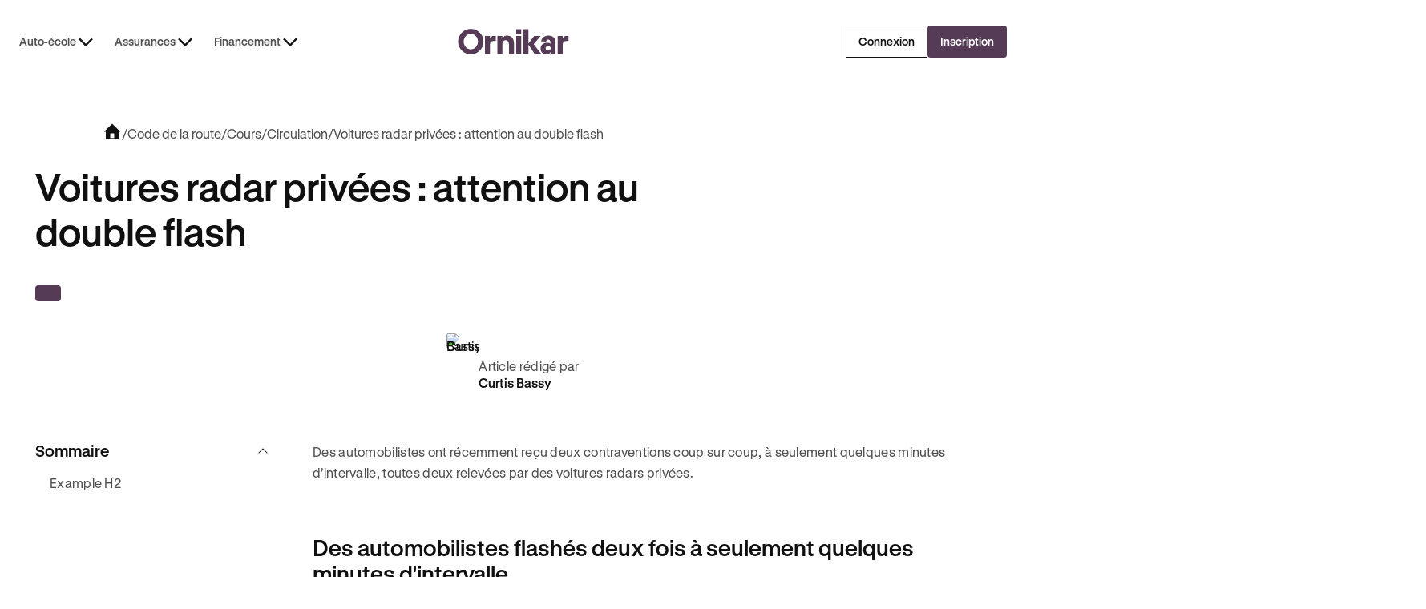

--- FILE ---
content_type: text/html; charset=utf-8
request_url: https://www.ornikar.com/code/cours/circulation/radar/actu-voiture-radar-double-flash
body_size: 34423
content:
<!DOCTYPE html><!-- Last Published: Fri Jan 23 2026 16:59:35 GMT+0000 (Coordinated Universal Time) --><html data-wf-domain="vitrine.ornikar.com" data-wf-page="686db90d88de10a1dbcbd442" data-wf-site="684ff3bd1da9316c56aafea9" lang="fr" data-wf-collection="686db90d88de10a1dbcbd41c" data-wf-item-slug="code-rr-cours-rr-circulation-rr-radar-rr-actu-voiture-radar-double-flash"><head><meta charset="utf-8"/><title>Voitures radar privées : attention au double flash</title><meta content="Un certain nombre d&#x27;usagers de la route ont reçu des amendes émises par différentes voitures radars privées à seulement quelques minutes d&#x27;intervalle." name="description"/><meta content="Voitures radar privées : attention au double flash" property="og:title"/><meta content="Un certain nombre d&#x27;usagers de la route ont reçu des amendes émises par différentes voitures radars privées à seulement quelques minutes d&#x27;intervalle." property="og:description"/><meta content="https://cdn.prod.website-files.com/6864d666097819db1fc2600f/68d0f2c86b0ce0a495909433_642eca51a4274c2e9a0ea5aa_21e095c3-7da2-4f6f-9be5-15fc0974b499_voiture-depassant-deuxieme-voiture.jpeg" property="og:image"/><meta content="Voitures radar privées : attention au double flash" property="twitter:title"/><meta content="Un certain nombre d&#x27;usagers de la route ont reçu des amendes émises par différentes voitures radars privées à seulement quelques minutes d&#x27;intervalle." property="twitter:description"/><meta content="https://cdn.prod.website-files.com/6864d666097819db1fc2600f/68d0f2c86b0ce0a495909433_642eca51a4274c2e9a0ea5aa_21e095c3-7da2-4f6f-9be5-15fc0974b499_voiture-depassant-deuxieme-voiture.jpeg" property="twitter:image"/><meta property="og:type" content="website"/><meta content="summary_large_image" name="twitter:card"/><meta content="width=device-width, initial-scale=1" name="viewport"/><link href="https://cdn.prod.website-files.com/684ff3bd1da9316c56aafea9/css/ornikar-dev.shared.46277f660.min.css" rel="stylesheet" type="text/css" integrity="sha384-Rid/ZgwOlZWgEaBEcMU7b4+PGzmgIU3S7solXtymSlaDR4sn9Opc5Ic7uP56OV6y" crossorigin="anonymous"/><script type="text/javascript">!function(o,c){var n=c.documentElement,t=" w-mod-";n.className+=t+"js",("ontouchstart"in o||o.DocumentTouch&&c instanceof DocumentTouch)&&(n.className+=t+"touch")}(window,document);</script><link href="https://cdn.prod.website-files.com/684ff3bd1da9316c56aafea9/68cd6594b84908e0d4bb2528_Favicon.png" rel="shortcut icon" type="image/x-icon"/><link href="https://cdn.prod.website-files.com/684ff3bd1da9316c56aafea9/68cd6482de60a1f74b513ba1_Webclip.png" rel="apple-touch-icon"/><!-- Remove any scale on mobile-->
<meta name="viewport" content="width=device-width, initial-scale=1.0, maximum-scale=1.0, user-scalable=no" />

<!-- Improve font quality -->
<style>
  * {
  -webkit-font-smoothing: antialiased;
  -moz-osx-font-smoothing: grayscale;
}
</style>


<!-- Google Tag Manager -->
<script>(function(w,d,s,l,i){w[l]=w[l]||[];w[l].push({'gtm.start':
new Date().getTime(),event:'gtm.js'});var f=d.getElementsByTagName(s)[0],
j=d.createElement(s),dl=l!='dataLayer'?'&l='+l:'';j.defer=true;j.src=
'https://www.googletagmanager.com/gtm.js?id='+i+dl;f.parentNode.insertBefore(j,f);
})(window,document,'script','dataLayer','GTM-533VNT');</script>

<!-- Onklib Tracking Library -->
<script>
(function(){var vt_host="https://public-assets.ornikar.com/vitrine";var vtPath;var h=window.location.hostname;if(h==="www.ornikar.com"||h==="pro.ornikar.com"){vtPath=vt_host+'/prod/assets';}else{vtPath=vt_host+'/staging/assets';};var vtc=document.createElement('link');vtc.rel='stylesheet';vtc.href=vtPath+'/onk-lib.css';var s=document.createElement("script");s.defer=true;s.src=vtPath+'/index.js';document.head.appendChild(s);document.head.appendChild(vtc);})();
</script>

<!-- Preconnect Videos URLs -->
<link rel="preconnect" href="https://videos.ornikar.com">
<link rel="dns-prefetch" href="https://videos.ornikar.com">

<!-- AB Tasty -->
<script type="text/javascript" src="https://try.abtasty.com/779d0e4e9c6583eda65beceb7db20c6c.js"></script><!-- Finsweet Attributes -->
<script async type="module"
src="https://cdn.jsdelivr.net/npm/@finsweet/attributes@2/attributes.js"
fs-toc
></script>

<!--SEO Balise canonique-->
<link rel="canonical" href="https://www.ornikar.com/code/cours/circulation/radar/actu-voiture-radar-double-flash" /></head><body><div data-pageview_category_level2="Business" data-page-identifier="blog-template" data-article-published="2025-09-23" data-article-updated="2025-09-23" data-pageview_category_level1="EDU - Theory" class="page-wrapper"><div class="global-styles"><div class="client-first w-embed"><style>

/* Ensure all elements inherit the color from its parent */
a,
.w-input,
.w-select,
.w-tab-link,
.w-nav-link,
.w-nav-brand,
.w-dropdown-btn,
.w-dropdown-toggle,
.w-slider-arrow-left,
.w-slider-arrow-right,
.w-dropdown-link {
  color: inherit;
  text-decoration: inherit;
  font-size: inherit;
}

/* Focus state style for keyboard navigation for the focusable elements */
*[tabindex]:focus-visible,
  input[type="file"]:focus-visible {
   outline: 0.125rem solid #4d65ff;
   outline-offset: 0.125rem;
}

/* Get rid of top margin on first element in any rich text element */
.w-richtext > :not(div):first-child, .w-richtext > div:first-child > :first-child {
  margin-top: 0 !important;
}

/* Get rid of bottom margin on last element in any rich text element */
.w-richtext>:last-child, .w-richtext ol li:last-child, .w-richtext ul li:last-child {
	margin-bottom: 0 !important;
}

/* Prevent all click and hover interaction with an element */
.pointer-events-off {
	pointer-events: none;
}

/* Enables all click and hover interaction with an element */
.pointer-events-on {
  pointer-events: auto;
}

/* Create a class of .div-square which maintains a 1:1 dimension of a div */
.div-square::after {
	content: "";
	display: block;
	padding-bottom: 100%;
}

/* Make sure containers never lose their center alignment */
.container-medium,.container-small, .container-large {
	margin-right: auto !important;
  margin-left: auto !important;
}


/* Apply "..." after 3 lines of text */
.text-style-3lines {
	display: -webkit-box;
	overflow: hidden;
	-webkit-line-clamp: 3;
	-webkit-box-orient: vertical;
}

/* Apply "..." after 2 lines of text */
.text-style-2lines {
	display: -webkit-box;
	overflow: hidden;
	-webkit-line-clamp: 2;
	-webkit-box-orient: vertical;
}

/* Apply "..." after 4 lines of text */
.text-style-4lines {
	display: -webkit-box;
	overflow: hidden;
	-webkit-line-clamp: 4;
	-webkit-box-orient: vertical;
}

/* Adds inline flex display */
.display-inlineflex {
  display: inline-flex;
}

/* These classes are never overwritten */
.hide {
  display: none !important;
}

/* Remove default Webflow chevron from form select */
select{
  -webkit-appearance:none;
}


@media screen and (max-width: 991px) {
    .hide, .hide-tablet {
        display: none !important;
    }
}
  @media screen and (max-width: 767px) {
    .hide-mobile-landscape{
      display: none !important;
    }
}
  @media screen and (max-width: 479px) {
    .hide-mobile{
      display: none !important;
    }
}
 
.margin-0 {
  margin: 0rem !important;
}
  
.padding-0 {
  padding: 0rem !important;
}

.spacing-clean {
padding: 0rem !important;
margin: 0rem !important;
}

.margin-top {
  margin-right: 0rem !important;
  margin-bottom: 0rem !important;
  margin-left: 0rem !important;
}

.padding-top {
  padding-right: 0rem !important;
  padding-bottom: 0rem !important;
  padding-left: 0rem !important;
}
  
.margin-right {
  margin-top: 0rem !important;
  margin-bottom: 0rem !important;
  margin-left: 0rem !important;
}

.padding-right {
  padding-top: 0rem !important;
  padding-bottom: 0rem !important;
  padding-left: 0rem !important;
}

.margin-bottom {
  margin-top: 0rem !important;
  margin-right: 0rem !important;
  margin-left: 0rem !important;
}

.padding-bottom {
  padding-top: 0rem !important;
  padding-right: 0rem !important;
  padding-left: 0rem !important;
}

.margin-left {
  margin-top: 0rem !important;
  margin-right: 0rem !important;
  margin-bottom: 0rem !important;
}
  
.padding-left {
  padding-top: 0rem !important;
  padding-right: 0rem !important;
  padding-bottom: 0rem !important;
}
  
.margin-horizontal {
  margin-top: 0rem !important;
  margin-bottom: 0rem !important;
}

.padding-horizontal {
  padding-top: 0rem !important;
  padding-bottom: 0rem !important;
}

.margin-vertical {
  margin-right: 0rem !important;
  margin-left: 0rem !important;
}
  
.padding-vertical {
  padding-right: 0rem !important;
  padding-left: 0rem !important;
}

/* Apply "..." at 100% width */
.truncate-width { 
		width: 100%; 
    white-space: nowrap; 
    overflow: hidden; 
    text-overflow: ellipsis; 
}
/* Removes native scrollbar */
.no-scrollbar {
    -ms-overflow-style: none;
    overflow: -moz-scrollbars-none; 
}

.no-scrollbar::-webkit-scrollbar {
    display: none;
}

video {
	width: 100%;
	object-fit: cover;
}

/* remove padding of empty element */
.wf-empty {
	padding: 0;
}

svg {
	max-width: 100%;
}

</style></div><div class="styles-custom w-embed"><!-- Custom CSS on Pages-->
<style>

/* Fluid Transition between pages */
@view-transition {navigation: auto;}
  
/* Styling Icon when no text on the button */
/* Default button size - 16px padding */
[data-wf--button-size--style="default"]:has(
    .button_text.w-condition-invisible
  ) {
  padding: 16px !important;
}

/* Medium button size - 10px padding */
[data-wf--button-size--style="medium"]:has(.button_text.w-condition-invisible) {
  padding: 10px !important;
}

/* Small button size - 8px padding */
[data-wf--button-size--style="small"]:has(.button_text.w-condition-invisible) {
  padding: 8px !important;
}

/* Small button size - 16px icon width & height */
[data-wf--button-size--style="small"]:has(.button_text.w-condition-invisible)
  .button_icon {
  width: 16px !important;
  height: 16px !important;
}

/* FAQ HTML & CSS Only */
.faq_title {
 list-style: none;
}

.faq_title::-webkit-details-marker {
 display: none;
}

.faq_title::marker {
 display: none;
}

details[open] .faq_chevron-icon {
  transform: rotate(180deg);
}

details {
  /* Allow transition on non numerical values*/
  @media (prefers-reduced-motion: no-preference) {
    interpolate-size: allow-keywords;
  }

  /* Setup initial values for the slot on details */
  &::details-content {
    opacity: 0;
    block-size: 0;
    overflow-y: clip;
    transition: content-visibility 0.3s allow-discrete, opacity 0.3s,
      block-size 0.3s;
  }
  /* Value on opening */
  &[open]::details-content {
    opacity: 1;
    block-size: auto;
  }
}

/* Component Content Wrapper - Gaps between elements */
[styles-margin-bottom="0"] { margin-bottom: var(--_ui-styles-spacing---spacing--0); }
[styles-margin-bottom="4"] { margin-bottom: var(--_ui-styles-spacing---spacing--tiny); }
[styles-margin-bottom="8"] { margin-bottom: var(--_ui-styles-spacing---spacing--xxsmall); }
[styles-margin-bottom="16"] { margin-bottom: var(--_ui-styles-spacing---spacing--xsmall); }
[styles-margin-bottom="20"] { margin-bottom: var(--_ui-styles-spacing---spacing--custom1); }
[styles-margin-bottom="24"] { margin-bottom: var(--_ui-styles-spacing---spacing--small); }
[styles-margin-bottom="32"] { margin-bottom: var(--_ui-styles-spacing---spacing--medium); }
[styles-margin-bottom="40"] { margin-bottom: var(--_ui-styles-spacing---spacing--custom2); }
[styles-margin-bottom="48"] { margin-bottom: var(--_ui-styles-spacing---spacing--large); }
[styles-margin-bottom="64"] { margin-bottom: var(--_ui-styles-spacing---spacing--xlarge); }
[styles-margin-bottom="80"] { margin-bottom: var(--_ui-styles-spacing---spacing--xxlarge); }
[styles-margin-top="0"] { margin-top: var(--_ui-styles-spacing---spacing--0); }
[styles-margin-top="4"] { margin-top: var(--_ui-styles-spacing---spacing--tiny); }
[styles-margin-top="8"] { margin-top: var(--_ui-styles-spacing---spacing--xxsmall); }
[styles-margin-top="16"] { margin-top: var(--_ui-styles-spacing---spacing--xsmall); }
[styles-margin-top="24"] { margin-top:var(--_ui-styles-spacing---spacing--small); }
[styles-margin-top="32"] { margin-top: var(--_ui-styles-spacing---spacing--medium); }
[styles-margin-top="40"] { margin-top: var(--_ui-styles-spacing---spacing--custom2); }
[styles-margin-top="48"] { margin-top: var(--_ui-styles-spacing---spacing--large); }
[styles-margin-top="64"] { margin-top: var(--_ui-styles-spacing---spacing--xlarge); }
[styles-margin-top="80"] { margin-top: var(--_ui-styles-spacing---spacing--xxlarge); }


section .top_slot img {
	width: 50%;
}

.auto-tab-active {
	h3 {
  	color: var(--_semantic-colors---content--main);
  }
  p {
  	color: var(--_semantic-colors---content--subtle);
  }
}

.institutional-banner_wrapper .institutional-image {
	max-width: 150px;
}

/* Footer - Animation sur les liens */
.footer_link {
  transition: text-decoration-color 0.3s ease;
}

.footer_link:hover {
  text-decoration-color: currentColor;
}

.link_component {
  transition: text-decoration-color 0.3s ease;
}

.link_component:hover {
  text-decoration-color: currentColor;
}

/* Component List item - Cacher l'element lorsque le paragraph est vide */
[list-item="empty"]:has(p:empty) {
  display: none;
}

/* Modales */
[js-modal^="component"] {
  transition: all 0.3s ease-in-out;
}

[js-modal="wrapper"] {
  transition: all 0.3s ease-in-out;
}

/* Component Banner Promo - Passage des mots en gras + italic en surlignés */
[banner-richtext] strong em,
[banner-richtext] em strong,
[banner-richtext] b i,
[banner-richtext] i b {
  text-decoration: underline;
  font-weight: normal;
  font-style: normal;
}

/* Blog - Cacher le sticker Wrapper quand l'enfant est vide */
.sticker_wrapper:has(.sticker_content-text:empty) {
    display: none;
}

.w-pagination-previous.is-list-pagination-disabled {
	color: var(--_semantic-colors---content--disabled);
  border-color: var(--_semantic-colors---border--neutralsubtle);
  cursor: default;
}

.w-pagination-next.is-list-pagination-disabled {
	color: var(--_semantic-colors---content--disabled);
  border-color: var(--_semantic-colors---border--neutralsubtle);
  cursor: default;
}

.w-pagination-previous {
	display: flex !important;
}

[data-swiper-message="wrapper"].swiper-wrapper {
  -webkit-transition-timing-function: linear !important;
  transition-timing-function: linear !important;

}

.slider_list {
  -webkit-transition-timing-function: linear !important;
  transition-timing-function: linear !important;
}

[data-slider="slider-instructors"] .swiper-wrapper {
  -webkit-transition-timing-function: linear !important;
  transition-timing-function: linear !important;
}

/* Composants Card Articles - Animation au hover */
[article-card="hover-underline"] {
  text-decoration: none;
  transition: text-decoration 150ms ease-in-out;
}

[article-card="hover"]:hover [article-card="hover-underline"] {
  text-decoration: underline;
}

@media only screen and (min-width: 992px) {
  [data-wf--trustpilot-small--align="left"], [data-wf--trustpilot-small--align="left-dkp-center-tab"] {
  	max-width: fit-content !important;
  	left: -16px !important;
	}
}

@media only screen and (min-width: 767px) {
  [data-wf--trustpilot-small--align="left-dkp-center-mob"]{
  	max-width: fit-content !important;
  	left: -16px !important;
  }
}

[data-wf--trustpilot-small--align="center"] {
	max-width: fit-content !important;
  left: auto !important;
  margin-left: auto !important;
  margin-right: auto !important;
}

/* When the input checked, change the background of the input */
.chip_wrapper input:checked ~ .chip_custom-box {
  background-color: var(--beige--beige-2);
  border: var(--_ui-styles-spacing---stroke--width) solid var(--_semantic-colors---border--secondary);
}

/* Mettre les text link des élements cliquables en absolute pour rendre toute la card cliquable */
[text-link-absolute] a:after {
  content: "";
  position: absolute;
  z-index: 1;
  top: 0;
  left: 0;
  bottom: 0;
  right: 0;
}

[data-wf--modal-component--type-of-content='video'] .modal_size {
	background-color: transparent !important;
}

/*
@media only screen and (min-width: 992px) {
  .tabs-auto_link.auto-tab-active {
    padding-bottom: 84px;
  }
}*/

@media only screen and (max-width: 991px) {
  .tabs-auto_link.auto-tab-active {
    padding-bottom: 24px;
  }
}

/* Proof Point Vertical Item - Heading en flex vertical (par défaut) */
[data-pp-item] {
  display: flex;
  flex-direction: column;
}

/* Proof Point Vertical Item - Heading en flex horizontal (si plus de 4 enfants) */
[data-pp-list]:has(.list_item:nth-child(4)) [data-pp-item] {
  flex-direction: row;
}

/* Insurance Table Design */
/* Hide the original icon when disabled */
.insurance-disabled .icon:not(tooltip .icon) .ic-check,
.insurance-disabled .icon:not(tooltip *) .ic-check {
    display: none;
}

/* Show the new icon when disabled - but not if inside tooltip */
.insurance-disabled .icon:not(tooltip .icon)::before,
.insurance-disabled .icon:not(tooltip *)::before {
    content: "\E001";
    font-family: var(--_typography---font-styles--ornicons);
    font-size: 24px;
    color: var(--_semantic-colors---content--danger) !important;
}

/* Component Content Wrapper - Reduce margin bottom under Heading text in some cases */
[content-wrapper] [margin-variant]:has(h3.heading-s),
[content-wrapper] [margin-variant]:has(h3.heading-xs) {
  margin: 0.5rem;
}

[data-tooltip="content"]{
	opacity: 0;
}

/*
.articles_list:not(:has(.w-dyn-item:nth-child(12))) ~ .w-pagination-wrapper {
  display: none;
}*/

.w-pagination-wrapper:has(.blog_pagination-wrapper button:only-child){
	display:none;
}

/* Component Code Card */
.icon-disabled {
  opacity: 0.3;
}

[data-cms-section]:not(:has(.w-dyn-item)) {
	display: none;
}

/*
@media screen and (max-width: 992px){
  [data-segmented-control="sticky-mobile"]{
		position: sticky;
    top: 7.75rem; 
  }
}
*/

[data-wf--block-slider-instructeurs--style="light"] .list_wrapper {
	display: none;
}

/* Component Price - Alignement des items lorsque le sticker et le texte (/mois) sont cachés */
[price="wrapper"]:has([price="monthly"].w-condition-invisible):has([price="sticker-promo"].w-condition-invisible):has([price="sticker-standard"].w-condition-invisible) {
  justify-content: center;
  align-items: center;
}

[price="wrapper"]:has([price="monthly"].w-condition-invisible):has([price="sticker"].w-condition-invisible) [price="wrapper"] {
  margin-bottom: 0px;
}

/* Component Input Email */
[mail-field] {
  font-size: 0.875rem !important;
}

[navbar-dropdown-toggle].w--open .icon {
    rotate: 180deg;
}

.article-content_richtext a[button] {
    text-decoration: none;
}

/*.modal_body-wrapper .content_paragraph p:first-of-type {
	color: var(--_semantic-colors---content--main);
	font-size: var(--_typography---heading--font-size--heading-xs);
	line-height: var(--_typography---heading--line-height--heading-xs);
	font-weight: 600;
}*/

.w-dyn-empty {
    display: none !important;
}

.w-dyn-bind-empty {
    display: none !important;
}

html, body {
  overscroll-behavior-y: none;
}

</style></div><div class="css-designer w-embed"><!-- CSS only for Designing on Webflow -->
<style>

html.wf-design-mode {

/* Force tous les details à être ouverts dans le designer */
details {
    /* Simule l'état ouvert visuellement */
    .faq_chevron-icon {
        transform: rotate(180deg);
    }
    
    /* Force le contenu visible */
    &::details-content {
        opacity: 1 !important;
        block-size: auto !important;
        content-visibility: visible !important;
    }
    
    /* Override les transitions dans le designer */
    * {
        transition: none !important;
    }
}

	 /* Dans le designer, mettre à 0px pour pouvoir éditer
  [js-modal="wrapper"] {
    transform: translateY(0%);
  }*/
  
  
  [data-component="banner-promo-header"] {
    max-height: 73px;
	}

	 /* Dans le designer, mettre l'opacity à 1 pour pouvoir éditer */
  [js-modal^="component"] {
    opacity: 1;
  }

  .absolute-full {
    pointer-events:none;
  }
  
  [data-tp="widget"]{
  	display: block !important;
  }
  
  [data-wf--trustpilot-small--align="left"] {
  left: 0px !important;
	}
  
  [data-wf--trustpilot-small--align="left"], [data-wf--trustpilot-small--align="left-dkp-center-tab"]{
  left: 0px !important;
  }
  


  [data-cms-section]:not(:has(.w-dyn-item)) {
    display: block;
  }
  
[text-link-absolute] a:after {
  content: "";
  position: relative;
  z-index: 1;
  top: 0;
  left: 0;
  bottom: 0;
  right: 0;
}

}


</style></div><div class="iconly w-embed"><style>
/*!
 *  ornicons icon font. Generated by Iconly: https://iconly.io/
 */
@font-face{font-display:auto;font-family:"ornicons";font-style:normal;font-weight:400;src: url("https://cdn.prod.website-files.com/684ff3bd1da9316c56aafea9/6928266e28b7b0c188274943_iconly.woff2") format("woff2");}[class*=" ic-"],[class=ic],[class^=ic-]{display:inline-block;font-family:"ornicons"!important;font-weight:400;font-style:normal;font-variant:normal;text-rendering:auto;line-height:1;-moz-osx-font-smoothing:grayscale;-webkit-font-smoothing:antialiased}.ic-xcircle:before{content:"\e000"}.ic-x:before{content:"\e001"}.ic-magnifyingglass:before{content:"\e002"}.ic-info-circle:before{content:"\e003"}.ic-check:before{content:"\e004"}.ic-caret-up:before{content:"\e005"}.ic-caret-right:before{content:"\e006"}.ic-caret-left:before{content:"\e007"}.ic-caret-down:before{content:"\e008"}.ic-arrow-up:before{content:"\e009"}.ic-arrow-right:before{content:"\e00a"}.ic-arrow-left:before{content:"\e00b"}.ic-arrow-down:before{content:"\e00c"}.ic-youtube:before{content:"\e00d"}.ic-upload:before{content:"\e00e"}.ic-question-circle:before{content:"\e00f"}.ic-link:before{content:"\e010"}.ic-link-external:before{content:"\e011"}.ic-download:before{content:"\e012"}.ic-puzzle:before{content:"\e013"}.ic-medal-first:before{content:"\e014"}.ic-roadhorizon:before{content:"\e015"}.ic-paper:before{content:"\e016"}.ic-medal-check:before{content:"\e017"}.ic-smiley:before{content:"\e018"}.ic-clock-countdown:before{content:"\e019"}.ic-car:before{content:"\e01a"}.ic-book:before{content:"\e01b"}.ic-phone:before{content:"\e01c"}.ic-cursor-inverted:before{content:"\e01d"}.ic-cursor:before{content:"\e01e"}.ic-star:before{content:"\e01f"}.ic-pin:before{content:"\e020"}.ic-home:before{content:"\e021"}.ic-home-filled:before{content:"\e022"}.ic-help-truck:before{content:"\e023"}.ic-crosshair:before{content:"\e024"}.ic-arrow-counter-clockwise:before{content:"\e025"}.ic-arrow-clockwise:before{content:"\e026"}.ic-device-mobile:before{content:"\e027"}.ic-balance:before{content:"\e028"}.ic-timer:before{content:"\e029"}.ic-timer-fast:before{content:"\e02a"}.ic-check-hexagon:before{content:"\e02b"}.ic-shield:before{content:"\e02c"}.ic-shield-check:before{content:"\e02d"}.ic-clock:before{content:"\e02e"}.ic-headset:before{content:"\e02f"}.ic-headphones:before{content:"\e030"}.ic-trophy:before{content:"\e031"}.ic-leaf:before{content:"\e032"}.ic-thumb-up:before{content:"\e033"}.ic-thumb-down:before{content:"\e034"}.ic-piggy-bank:before{content:"\e035"}.ic-coin:before{content:"\e036"}.ic-calendar-blank:before{content:"\e037"}.ic-bell:before{content:"\e038"}.ic-trash:before{content:"\e039"}.ic-car-school:before{content:"\e03a"}.ic-car-school-face:before{content:"\e03b"}.ic-car-face:before{content:"\e03c"}.ic-student:before{content:"\e03d"}.ic-apprentice:before{content:"\e03e"}.ic-users:before{content:"\e03f"}.ic-user:before{content:"\e040"}.ic-quotes:before{content:"\e041"}.ic-new-eye:before{content:"\e042"}.ic-new-eye-slash:before{content:"\e043"}.ic-eye-closed:before{content:"\e044"}.ic-chat-circle-dots:before{content:"\e045"}.ic-heart:before{content:"\e046"}.ic-care:before{content:"\e047"}.ic-heart-filled:before{content:"\e048"}.ic-shield-lock:before{content:"\e049"}.ic-speaker-off:before{content:"\e04a"}.ic-speaker-high:before{content:"\e04b"}.ic-warning-circle:before{content:"\e04c"}.ic-gear:before{content:"\e04d"}.ic-graduation-cap:before{content:"\e04e"}.ic-pencil:before{content:"\e04f"}.ic-pencil-note:before{content:"\e050"}.ic-store-front:before{content:"\e051"}.ic-lock-key:before{content:"\e052"}.ic-lock-key-open:before{content:"\e053"}.ic-gift:before{content:"\e054"}.ic-fire:before{content:"\e055"}.ic-currency-euro:before{content:"\e056"}.ic-confetti:before{content:"\e057"}.ic-lightbulb:before{content:"\e058"}.ic-steering-wheel:before{content:"\e059"}.ic-gearbox:before{content:"\e05a"}.ic-binoculars:before{content:"\e05b"}.ic-pin-around:before{content:"\e05c"}.ic-check-circle:before{content:"\e05d"}.ic-refund-euro:before{content:"\e05e"}.ic-trend-up:before{content:"\e05f"}.ic-trend-down:before{content:"\e060"}.ic-x-twitter:before{content:"\e061"}.ic-tik-tok:before{content:"\e062"}.ic-linkedin:before{content:"\e063"}.ic-instagram:before{content:"\e064"}.ic-facebook:before{content:"\e065"}.ic-muscle:before{content:"\e066"}.ic-pin-move:before{content:"\e067"}.ic-arrow-fat-up:before{content:"\e068"}.ic-arrow-fat-right:before{content:"\e069"}.ic-arrow-fat-left:before{content:"\e06a"}.ic-arrow-fat-down:before{content:"\e06b"}.ic-suitcase:before{content:"\e06c"}.ic-backpack:before{content:"\e06d"}.ic-play:before{content:"\e06e"}.ic-gauge:before{content:"\e06f"}.ic-coins:before{content:"\e070"}.ic-arrows-counter-clockwise:before{content:"\e071"}.ic-arrows-clockwise:before{content:"\e072"}.ic-target:before{content:"\e073"}.ic-traffic-sign:before{content:"\e074"}.ic-key:before{content:"\e075"}.ic-share:before{content:"\e076"}.ic-reply:before{content:"\e077"}.ic-dots-three-vertical:before{content:"\e078"}.ic-dots-three-horizontal:before{content:"\e079"}.ic-wrench-key:before{content:"\e07a"}.ic-emergency-case:before{content:"\e07b"}.ic-pedestrians:before{content:"\e07c"}.ic-chat-circle-question:before{content:"\e07d"}.ic-siren:before{content:"\e07e"}.ic-certificate:before{content:"\e07f"}.ic-alarm:before{content:"\e080"}.ic-warning-triangle:before{content:"\e081"}.ic-warning-button:before{content:"\e082"}.ic-warehouse:before{content:"\e083"}.ic-traffic-light:before{content:"\e084"}.ic-traffic-cone:before{content:"\e085"}.ic-tire:before{content:"\e086"}.ic-tire-flat:before{content:"\e087"}.ic-signpost:before{content:"\e088"}.ic-radar:before{content:"\e089"}.ic-parking-sign:before{content:"\e08a"}.ic-licence-plate:before{content:"\e08b"}.ic-gearbox-manual:before{content:"\e08c"}.ic-gearbox-auto:before{content:"\e08d"}.ic-garage:before{content:"\e08e"}.ic-fire-truck:before{content:"\e08f"}.ic-car-glass-broken:before{content:"\e090"}.ic-car-driver:before{content:"\e091"}.ic-barrier:before{content:"\e092"}.ic-paperplane:before{content:"\e093"}.ic-chartline:before{content:"\e094"}.ic-shopping-cart:before{content:"\e095"}.ic-promotion:before{content:"\e096"}.ic-credit-card:before{content:"\e097"}.ic-basket:before{content:"\e098"}.ic-bank:before{content:"\e099"}.ic-bookmark:before{content:"\e09a"}.ic-book-bookmark:before{content:"\e09b"}.ic-signature:before{content:"\e09c"}.ic-paperclip:before{content:"\e09d"}.ic-note:before{content:"\e09e"}.ic-images:before{content:"\e09f"}.ic-image:before{content:"\e0a0"}.ic-folder:before{content:"\e0a1"}.ic-file:before{content:"\e0a2"}.ic-file-x:before{content:"\e0a3"}.ic-file-text:before{content:"\e0a4"}.ic-file-signature:before{content:"\e0a5"}.ic-file-euro:before{content:"\e0a6"}.ic-file-arrow-down:before{content:"\e0a7"}.ic-envelope:before{content:"\e0a8"}.ic-envelope-open:before{content:"\e0a9"}.ic-clipboard:before{content:"\e0aa"}.ic-clipboard-text:before{content:"\e0ab"}.ic-calendar:before{content:"\e0ac"}.ic-calendar-x:before{content:"\e0ad"}.ic-calendar-plus:before{content:"\e0ae"}.ic-calendar-check:before{content:"\e0af"}.ic-wallet:before{content:"\e0b0"}.ic-tag:before{content:"\e0b1"}.ic-video:before{content:"\e0b2"}.ic-map-trifold:before{content:"\e0b3"}.ic-hand-waving:before{content:"\e0b4"}.ic-identification-card:before{content:"\e0b5"}.ic-gavel:before{content:"\e0b6"}.ic-stamp:before{content:"\e0b7"}.ic-police-crest:before{content:"\e0b8"}.ic-sun:before{content:"\e0b9"}.ic-device-mobile-landscape:before{content:"\e0ba"}.ic-pause:before{content:"\e0bb"}.ic-play-circle:before{content:"\e0bc"}.ic-password:before{content:"\e0bd"}.ic-microphone:before{content:"\e0be"}.ic-app-ornikar:before{content:"\e0bf"}.ic-broadcast:before{content:"\e0c0"}.ic-moon-stars:before{content:"\e0c1"}.ic-water:before{content:"\e0c2"}.ic-sun-horizon:before{content:"\e0c3"}.ic-lightning:before{content:"\e0c4"}.ic-cloud-lighning:before{content:"\e0c5"}.ic-invoice:before{content:"\e0c6"}.ic-crown:before{content:"\e0c7"}.ic-camera:before{content:"\e0c8"}.ic-lifebuoy:before{content:"\e0c9"}.ic-danger:before{content:"\e0ca"}.ic-toggle-right:before{content:"\e0cb"}.ic-sign-out:before{content:"\e0cc"}.ic-phone-call:before{content:"\e0cd"}.ic-bell-ring:before{content:"\e0ce"}.ic-biohazard:before{content:"\e0cf"}.ic-fire-extinguisher:before{content:"\e0d0"}.ic-explosion:before{content:"\e0d1"}.ic-sparkle:before{content:"\e0d2"}.ic-shooting-star:before{content:"\e0d3"}.ic-magic-wand:before{content:"\e0d4"}.ic-heart-break:before{content:"\e0d5"}.ic-arrows-out:before{content:"\e0d6"}.ic-arrows-out-simple:before{content:"\e0d7"}.ic-arrows-out-cardinal:before{content:"\e0d8"}.ic-arrow-turn-down-right:before{content:"\e0d9"}.ic-ia-generated:before{content:"\e0da"}.ic-copy:before{content:"\e0db"}.ic-sort-descending:before{content:"\e0dc"}.ic-sort-ascending:before{content:"\e0dd"}.ic-sliders:before{content:"\e0de"}.ic-check-seal:before{content:"\e0df"}.ic-list:before{content:"\e0e0"}.ic-list-magnifying-glass:before{content:"\e0e1"}.ic-list-bullets:before{content:"\e0e2"}.ic-plus:before{content:"\e0e3"}.ic-minus:before{content:"\e0e4"}.ic-error:before{content:"\e0e5"}.ic-prohibit:before{content:"\e0e6"}.ic-empty:before{content:"\e0e7"}.ic-check-small:before{content:"\e0e8"}.ic-caret-up-small:before{content:"\e0e9"}.ic-caret-right-small:before{content:"\e0ea"}.ic-caret-left-small:before{content:"\e0eb"}.ic-caret-down-small:before{content:"\e0ec"}.ic-arrow-up-small:before{content:"\e0ed"}.ic-arrow-right-small:before{content:"\e0ee"}.ic-arrow-left-small:before{content:"\e0ef"}.ic-arrow-down-small:before{content:"\e0f0"}

</style></div><div class="css-animation-wcb w-embed"><style>
.wcb_notification {
	animation: pulseNotification 1500ms infinite linear;
	animation-delay: 1000ms;
}

.wcb_notification {
	animation: pulseNotificationScale 1500ms infinite linear;
	animation-delay: 1000ms;
}

.wcb_notification::before {
	content: '';
	position: absolute;
	top: 50%;
	left: 50%;
	width: 0;
	height: 0;
	background-color: white;
	border-radius: 50%;
	transform: translate(-50%, -50%);
	animation: scaleWhiteCenter 2000ms infinite linear;
	animation-delay: 100ms;
}

@keyframes pulseNotificationScale {
	0% {
		background-color: var(--functionnal--green--green-6);
	}

	33.33% {
		background-color: var(--functionnal--green--green-6);
	}

	66.66% {
		background-color: var(--functionnal--green--green-6);
	}

	100% {
		background-color: var(--functionnal--green--green-6);
	}
}

@keyframes scaleWhiteCenter {
	0% {
		width: 0;
		height: 0;
		opacity: 0;
	}

	16.66% {
		width: 0;
		height: 0;
		opacity: 1;
	}

	33.33% {
		width: 10px;
		height: 10px;
		opacity: 1;
		background-color: rgba(246, 247, 249, 0.9);
	}

	49.99% {
		width: 10px;
		height: 10px;
		opacity: 1;
	}

	50% {
		width: 0;
		height: 0;
		opacity: 0;
		background-color: var(--functionnal--green--green-6);
	}

	100% {
		width: 0;
		height: 0;
		opacity: 0;
	}
}

</style></div></div><section data-cms="" data-component="banner-sub-header" data-wf--banner-sub-header--background-color="main" class="banner-sub-header_wrapper"><div class="banner-sub-header"><div banner-info-list-wrapper="" class="background-highlighted sizing-x w-dyn-list"><div class="w-dyn-empty"><div>No items found.</div></div></div><div data-marquee="wrapper" class="background-emphasized"><div data-marquee="content" banner-usp-list-wrapper="" class="w-dyn-list"><div class="w-dyn-empty"><div>No items found.</div></div></div><div class="w-embed"><style>
[data-marquee="wrapper"] {
  --marquee-speed: 20s;
  --marquee-gap: 2.5rem;
  
  display: flex;
  overflow: hidden;
}

[data-marquee="content"] {
  display: flex;
  gap: var(--marquee-gap);
  flex-shrink: 0;
  padding-right: var(--marquee-gap);
  animation: marquee var(--marquee-speed) linear infinite;
}

[data-marquee="content"] > * {
  flex-shrink: 0;
}

@keyframes marquee {
  0% {
    transform: translateX(0);
  }
  100% {
    transform: translateX(var(--marquee-distance));
  }
}

[data-marquee="wrapper"]:hover [data-marquee="content"] {
  animation-play-state: paused;
}
</style></div></div></div></section><section data-name="Navbar" class="navbar-wrapper"><div><header data-component="banner-promo-header" class="promo-banner-header_wrapper"><div class="promo-banner-header_list-wrapper w-dyn-list"><div class="w-dyn-empty"><div>No items found.</div></div></div><div class="css-page w-embed"><style>

@media screen and (min-width: 992px) and (max-width: 1100px) {
  [banner-text-2] {
    display: flex;
    justify-content: center;
    align-items: center;
  }
  
  [banner-text-1] {
    display: none;
  }
  
  [sticker="hide-responsive"] {
    display: none;
  }
}


@keyframes blink {
  0% {
    opacity: 0;
  }
  50% {
    opacity: 1;
  }
  100% {
    opacity: 0;
  }
}

[countdown-separator] {
  animation: blink 1s infinite;
}
</style></div></header></div><div><div data-animation="default" class="navbar w-nav" data-easing2="ease" data-wf--navbar--background-color="main" data-easing="ease" data-collapse="medium" role="banner" data-duration="400" data-component="navbar"><div class="navbar_container"><div class="navbar_menu-button w-nav-button"><div class="menu-icon"><div menu-icon-wrapper="" class="menu-icon_wrapper"><div menu-icon-line-top="" class="menu-icon_line-top"></div><div menu-icon-line-middle="" class="menu-icon_line-middle"><div menu-icon-line-middle-top="" class="menu-icon_line-middle-top"></div><div menu-icon-line-middle-base="" class="menu-icon_line-middle-base"></div></div><div menu-icon-line-bottom="" class="menu-icon_line-bottom"></div></div></div></div><nav role="navigation" class="navbar_menu-wrapper w-nav-menu"><div navbar-menu="" class="navbar_menu"><div class="navbar_menu-top"><div data-delay="200" data-hover="true" class="navbar_menu-dropdown w-dropdown"><div navbar-dropdown-toggle="" class="navbar_dropdown-toggle navbar_dropdown-first w-dropdown-toggle"><div class="label-m hide-tablet">Auto-école</div><div class="heading-xs show-tablet">Auto-école</div><div data-wf--icon--size="xtiny-12px" class="icon w-variant-09517c58-1d32-0a16-67d6-9317cc2f8d52"><icons data-wf--icon-couleur--couleur="subtle" class="icon_couleur w-variant-94e1382a-0a7c-8aa2-8162-9791a9b3403f ic-caret-down-small"></icons></div></div><nav navbar-dropdown-list="" class="navbar_dropdown-list w-dropdown-list"><div navbar-dropdown-grid-wrapper="" class="navbar_dropdown-grid-wrapper"><div class="w-layout-grid navbar_dropdown-grid"><div class="navbar_dropdown-column"><div cta_action="" tracking="on" cta_name="" cta_placement="Navbar" class="margin-bottom margin-xxsmall"><div class="flex-h-left-center is-gap-tiny"><div data-wf--icon--size="small-24px" class="icon"><icons data-wf--icon-couleur--couleur="main" class="icon_couleur ic-car"></icons></div><div class="hide-tablet sizing-x"><div class="content-caps-m">Nos offres auto-école</div></div><div class="show-tablet sizing-x"><div class="content-caps-m">Nos offres auto-école</div></div><div class="max-width-full"><div class="navbar_dropdown-line-wrapper"><div class="navbar_dropdown-line"></div></div></div></div></div><a cta_action="" tracking="on" cta_name="" cta_placement="Navbar" href="/code" class="navbar_dropdown-link-wrapper w-inline-block"><div class="navbar_dropdown-link"><div class="navbar_dropdown-link-content"><div class="text-body-m text-color-main">Code de la route</div></div><div class="icon-1x1-xxsmall w-embed"><svg width="7" height="10" viewBox="0 0 7 10" fill="none" xmlns="http://www.w3.org/2000/svg">
<path d="M1 9L5 5L1 1" stroke="currentColor" stroke-width="1.5"/>
</svg></div></div></a><a cta_action="" tracking="on" cta_name="" cta_placement="Navbar" href="/permis" class="navbar_dropdown-link-wrapper w-inline-block"><div class="navbar_dropdown-link"><div class="navbar_dropdown-link-content"><div class="text-body-m text-color-main">Permis de conduire</div></div><div class="icon-1x1-xxsmall w-embed"><svg width="7" height="10" viewBox="0 0 7 10" fill="none" xmlns="http://www.w3.org/2000/svg">
<path d="M1 9L5 5L1 1" stroke="currentColor" stroke-width="1.5"/>
</svg></div></div></a><a cta_action="" tracking="on" cta_name="" cta_placement="Navbar" href="https://www.ornikar.com/permis/demarches/financer-permis/cpf" class="navbar_dropdown-link-wrapper w-inline-block"><div class="navbar_dropdown-link"><div class="navbar_dropdown-link-content"><div class="text-body-m text-color-main">Permis de conduire CPF</div><div data-wf--sticker--size="small" id="" STYLE="" class="sticker_wrapper w-variant-60130f9d-d5c6-1c0c-6974-687a1664ff1e" sticker=""><div data-wf--sticker-content--variant="dark-blue" class="sticker_content-wrapper w-variant-5b4002a7-1910-08cb-a303-5c336e8f992a"><div class="sticker_content-text">Dès 100€</div></div></div></div><div class="icon-1x1-xxsmall w-embed"><svg width="7" height="10" viewBox="0 0 7 10" fill="none" xmlns="http://www.w3.org/2000/svg">
<path d="M1 9L5 5L1 1" stroke="currentColor" stroke-width="1.5"/>
</svg></div></div></a><obf-link data-o="aHR0cHM6Ly9jbHViLm9ybmlrYXIuY29tL3Blcm1pcy1hY2NlbGVyZS9scA==" tracking="on" cta_name="" cta_placement="Navbar" cta_action="" class="navbar_dropdown-link-wrapper"><div class="navbar_dropdown-link"><div class="navbar_dropdown-link-content"><div class="text-body-m text-color-main">Permis accéléré (Paris &amp; Nantes)</div></div><div class="icon-1x1-xxsmall w-embed"><svg width="7" height="10" viewBox="0 0 7 10" fill="none" xmlns="http://www.w3.org/2000/svg">
<path d="M1 9L5 5L1 1" stroke="currentColor" stroke-width="1.5"/>
</svg></div></div></obf-link><a cta_action="" tracking="on" cta_name="" cta_placement="Navbar" href="/conduite-accompagnee" class="navbar_dropdown-link-wrapper w-inline-block"><div class="navbar_dropdown-link"><div class="navbar_dropdown-link-content"><div class="text-body-m text-color-main">Conduite accompagnée</div></div><div class="icon-1x1-xxsmall w-embed"><svg width="7" height="10" viewBox="0 0 7 10" fill="none" xmlns="http://www.w3.org/2000/svg">
<path d="M1 9L5 5L1 1" stroke="currentColor" stroke-width="1.5"/>
</svg></div></div></a></div><div class="navbar_dropdown-column"><div cta_action="" tracking="on" cta_name="" cta_placement="Navbar" class="margin-bottom margin-xxsmall"><div class="flex-h-left-center is-gap-tiny"><div data-wf--icon--size="small-24px" class="icon"><icons data-wf--icon-couleur--couleur="main" class="icon_couleur ic-suitcase"></icons></div><div class="hide-tablet sizing-x"><div class="content-caps-m">Autres Formations</div></div><div class="show-tablet sizing-x"><div class="content-caps-m">Autres Formations</div></div><div class="max-width-full"><div class="navbar_dropdown-line-wrapper"><div class="navbar_dropdown-line"></div></div></div></div></div><a cta_action="" tracking="on" cta_name="" cta_placement="Navbar" href="https://www.ornikar.com/stage" target="_blank" class="navbar_dropdown-link-wrapper w-inline-block"><div class="navbar_dropdown-link"><div class="navbar_dropdown-link-content"><div class="text-body-m text-color-main">Stage de récupération de points</div><div data-wf--sticker--size="small" id="" STYLE="" class="sticker_wrapper w-variant-60130f9d-d5c6-1c0c-6974-687a1664ff1e" sticker=""><div data-wf--sticker-content--variant="green" class="sticker_content-wrapper"><div class="sticker_content-text">Nouveau</div></div></div></div><div class="icon-1x1-xxsmall w-embed"><svg width="7" height="10" viewBox="0 0 7 10" fill="none" xmlns="http://www.w3.org/2000/svg">
<path d="M1 9L5 5L1 1" stroke="currentColor" stroke-width="1.5"/>
</svg></div></div></a><a cta_action="" tracking="on" cta_name="" cta_placement="Navbar" href="https://formation-pro.ornikar.com/" class="navbar_dropdown-link-wrapper w-inline-block"><div class="navbar_dropdown-link"><div class="navbar_dropdown-link-content"><div class="text-body-m text-color-main">Formations à la sécurité routière</div></div><div class="icon-1x1-xxsmall w-embed"><svg width="7" height="10" viewBox="0 0 7 10" fill="none" xmlns="http://www.w3.org/2000/svg">
<path d="M1 9L5 5L1 1" stroke="currentColor" stroke-width="1.5"/>
</svg></div></div></a><div class="spacer-custom2"></div><div cta_action="" tracking="on" cta_name="" cta_placement="Navbar" class="margin-bottom margin-xxsmall"><div class="flex-h-left-center is-gap-tiny"><div data-wf--icon--size="small-24px" class="icon"><icons data-wf--icon-couleur--couleur="main" class="icon_couleur ic-chat-circle-question"></icons></div><div class="hide-tablet sizing-x"><div class="content-caps-m">Besoin d&#x27;aide ?</div></div><div class="show-tablet sizing-x"><div class="content-caps-m">Besoin d&#x27;aide ?</div></div><div class="max-width-full"><div class="navbar_dropdown-line-wrapper"><div class="navbar_dropdown-line"></div></div></div></div></div><obf-link data-o="aHR0cHM6Ly93d3cub3JuaWthci5jb20vY2hvaXNpci1hdXRvLWVjb2xlLWVuZmFudA==" tracking="on" cta_name="" cta_placement="Navbar" cta_action="" class="navbar_dropdown-link-wrapper"><div class="navbar_dropdown-link"><div class="navbar_dropdown-link-content"><div class="text-body-m text-color-main">Vous êtes parent ?</div></div><div class="icon-1x1-xxsmall w-embed"><svg width="7" height="10" viewBox="0 0 7 10" fill="none" xmlns="http://www.w3.org/2000/svg">
<path d="M1 9L5 5L1 1" stroke="currentColor" stroke-width="1.5"/>
</svg></div></div></obf-link><obf-link data-o="aHR0cHM6Ly9zdXJ2ZXkuc3VydmljYXRlLmNvbS8wMzY4NGI2Nzg4MjU5ZTM0" tracking="on" cta_name="" cta_placement="Navbar" cta_action="" class="navbar_dropdown-link-wrapper"><div class="navbar_dropdown-link"><div class="navbar_dropdown-link-content"><div class="text-body-m text-color-main">Acheter par téléphone</div></div><div class="icon-1x1-xxsmall w-embed"><svg width="7" height="10" viewBox="0 0 7 10" fill="none" xmlns="http://www.w3.org/2000/svg">
<path d="M1 9L5 5L1 1" stroke="currentColor" stroke-width="1.5"/>
</svg></div></div></obf-link><obf-link data-o="aHR0cHM6Ly9haWRlLm9ybmlrYXIuY29tL2hjL2Zy" tracking="on" cta_name="" cta_placement="Navbar" cta_action="" class="navbar_dropdown-link-wrapper"><div class="navbar_dropdown-link"><div class="navbar_dropdown-link-content"><div class="text-body-m text-color-main">FAQ</div></div><div class="icon-1x1-xxsmall w-embed"><svg width="7" height="10" viewBox="0 0 7 10" fill="none" xmlns="http://www.w3.org/2000/svg">
<path d="M1 9L5 5L1 1" stroke="currentColor" stroke-width="1.5"/>
</svg></div></div></obf-link></div><div data-wf--navbar-card--image-image-type="image" class="navbar_card"><div class="navbar_card-image-wrapper"><img src="https://cdn.prod.website-files.com/684ff3bd1da9316c56aafea9/68d56241e0b00d198d6f72dd_promo-menu.avif" loading="lazy" alt="" class="navbar_card-image"/><div class="navbar_card-sticker-wrapper"></div></div><div class="flex-v-stretch-spacebtw is-gap-small"><div class="flex-v-left-top is-gap-xxsmall"><p class="heading-s">Nos packs permis dès 559,99€*</p><p class="text-body-s text-style-3lines">Avec possibilité de financement en 4x sans frais ou via le CPF.</p></div><a class="button_wrap w-variant-0ef64116-eb78-b2c8-a545-c77df9bef893 w-inline-block max-width-full-mobile-landscape" cta_action="" js-modal="trigger" data-wf--button--global-style="primary-outlined" href="/permis" button="" cta_placement="" tracking="on" event="" cta_name=""><div data-wf--button-size--size="medium-default" class="button_content"><div data-wf--button-layout--layout="normal" class="button_layout"><div class="button_text">J&#x27;en profite</div></div></div></a></div></div></div></div></nav></div><div data-delay="200" data-hover="true" class="navbar_menu-dropdown w-dropdown"><div navbar-dropdown-toggle="" class="navbar_dropdown-toggle w-dropdown-toggle"><div class="label-m hide-tablet">Assurances</div><div class="heading-xs show-tablet">Assurance</div><div data-wf--icon--size="xtiny-12px" class="icon w-variant-09517c58-1d32-0a16-67d6-9317cc2f8d52"><icons data-wf--icon-couleur--couleur="subtle" class="icon_couleur w-variant-94e1382a-0a7c-8aa2-8162-9791a9b3403f ic-caret-down-small"></icons></div></div><nav navbar-dropdown-list="" class="navbar_dropdown-list w-dropdown-list"><div navbar-dropdown-grid-wrapper="" class="navbar_dropdown-grid-wrapper"><div class="w-layout-grid navbar_dropdown-grid"><div class="navbar_dropdown-column"><div cta_action="" tracking="on" cta_name="" cta_placement="Navbar" class="margin-bottom margin-xxsmall"><div class="flex-h-left-center is-gap-tiny"><div data-wf--icon--size="small-24px" class="icon"><icons data-wf--icon-couleur--couleur="main" class="icon_couleur ic-shield-check"></icons></div><div class="hide-tablet sizing-x"><div class="content-caps-m">Nos offres assurance</div></div><div class="show-tablet sizing-x"><div class="content-caps-m">Nos offres assurance</div></div><div class="max-width-full"><div class="navbar_dropdown-line-wrapper"><div class="navbar_dropdown-line"></div></div></div></div></div><a cta_action="" tracking="on" cta_name="" cta_placement="Navbar" href="/assurance-auto" class="navbar_dropdown-link-wrapper w-inline-block"><div class="navbar_dropdown-link"><div class="navbar_dropdown-link-content"><div class="text-body-m text-color-main">Assurance auto</div></div><div class="icon-1x1-xxsmall w-embed"><svg width="7" height="10" viewBox="0 0 7 10" fill="none" xmlns="http://www.w3.org/2000/svg">
<path d="M1 9L5 5L1 1" stroke="currentColor" stroke-width="1.5"/>
</svg></div></div></a><a cta_action="" tracking="on" cta_name="" cta_placement="Navbar" href="/assurance-auto-jeune-conducteur" class="navbar_dropdown-link-wrapper w-inline-block"><div class="navbar_dropdown-link"><div class="navbar_dropdown-link-content"><div class="text-body-m text-color-main">Assurance auto jeune conducteur</div></div><div class="icon-1x1-xxsmall w-embed"><svg width="7" height="10" viewBox="0 0 7 10" fill="none" xmlns="http://www.w3.org/2000/svg">
<path d="M1 9L5 5L1 1" stroke="currentColor" stroke-width="1.5"/>
</svg></div></div></a><a cta_action="" tracking="on" cta_name="" cta_placement="Navbar" href="/assurance-habitation" class="navbar_dropdown-link-wrapper w-inline-block"><div class="navbar_dropdown-link"><div class="navbar_dropdown-link-content"><div class="text-body-m text-color-main">Assurance habitation</div><div data-wf--sticker--size="small" id="" STYLE="" class="sticker_wrapper w-variant-60130f9d-d5c6-1c0c-6974-687a1664ff1e" sticker=""><div data-wf--sticker-content--variant="green" class="sticker_content-wrapper"><div class="sticker_content-text">Nouveau</div></div></div></div><div class="icon-1x1-xxsmall w-embed"><svg width="7" height="10" viewBox="0 0 7 10" fill="none" xmlns="http://www.w3.org/2000/svg">
<path d="M1 9L5 5L1 1" stroke="currentColor" stroke-width="1.5"/>
</svg></div></div></a></div><div class="navbar_dropdown-column"><div cta_action="" tracking="on" cta_name="" cta_placement="Navbar" class="margin-bottom margin-xxsmall"><div class="flex-h-left-center is-gap-tiny"><div data-wf--icon--size="small-24px" class="icon"><icons data-wf--icon-couleur--couleur="main" class="icon_couleur ic-chat-circle-question"></icons></div><div class="hide-tablet sizing-x"><div class="content-caps-m">besoin d&#x27;aide ?</div></div><div class="show-tablet sizing-x"><div class="content-caps-m">besoin d&#x27;aide ?</div></div><div class="max-width-full"><div class="navbar_dropdown-line-wrapper"><div class="navbar_dropdown-line"></div></div></div></div></div><obf-link data-o="aHR0cHM6Ly9zdXJ2ZXkuc3VydmljYXRlLmNvbS84MmUzODZjZDQ5NzM0NjA2Lw==" tracking="on" cta_name="" cta_placement="Navbar" cta_action="" class="navbar_dropdown-link-wrapper"><div class="navbar_dropdown-link"><div class="navbar_dropdown-link-content"><div class="text-body-m text-color-main">Contacter un conseiller</div></div><div class="icon-1x1-xxsmall w-embed"><svg width="7" height="10" viewBox="0 0 7 10" fill="none" xmlns="http://www.w3.org/2000/svg">
<path d="M1 9L5 5L1 1" stroke="currentColor" stroke-width="1.5"/>
</svg></div></div></obf-link><a cta_action="" tracking="on" cta_name="" cta_placement="Navbar" href="https://www.ornikar.com/assurance-auto/couverture/tiers-ou-tous-risques" class="navbar_dropdown-link-wrapper w-inline-block"><div class="navbar_dropdown-link"><div class="navbar_dropdown-link-content"><div class="text-body-m text-color-main">Assurance auto au tiers ou tous risques : que choisir ?</div></div><div class="icon-1x1-xxsmall w-embed"><svg width="7" height="10" viewBox="0 0 7 10" fill="none" xmlns="http://www.w3.org/2000/svg">
<path d="M1 9L5 5L1 1" stroke="currentColor" stroke-width="1.5"/>
</svg></div></div></a><a cta_action="" tracking="on" cta_name="" cta_placement="Navbar" href="https://www.ornikar.com/assurance-auto/sinistre/malus/calcul-bonus-malus" class="navbar_dropdown-link-wrapper w-inline-block"><div class="navbar_dropdown-link"><div class="navbar_dropdown-link-content"><div class="text-body-m text-color-main">Calculer son bonus malus</div></div><div class="icon-1x1-xxsmall w-embed"><svg width="7" height="10" viewBox="0 0 7 10" fill="none" xmlns="http://www.w3.org/2000/svg">
<path d="M1 9L5 5L1 1" stroke="currentColor" stroke-width="1.5"/>
</svg></div></div></a><a cta_action="" tracking="on" cta_name="" cta_placement="Navbar" href="https://www.ornikar.com/assurance-auto/administratif/resiliation" class="navbar_dropdown-link-wrapper w-inline-block"><div class="navbar_dropdown-link"><div class="navbar_dropdown-link-content"><div class="text-body-m text-color-main">Résilier son assurance auto</div></div><div class="icon-1x1-xxsmall w-embed"><svg width="7" height="10" viewBox="0 0 7 10" fill="none" xmlns="http://www.w3.org/2000/svg">
<path d="M1 9L5 5L1 1" stroke="currentColor" stroke-width="1.5"/>
</svg></div></div></a><a cta_action="" tracking="on" cta_name="" cta_placement="Navbar" href="https://www.ornikar.com/blog/assurance-auto" class="navbar_dropdown-link-wrapper w-inline-block"><div class="navbar_dropdown-link"><div class="navbar_dropdown-link-content"><div class="text-body-m text-color-main">Tous nos conseils &amp; guides</div></div><div class="icon-1x1-xxsmall w-embed"><svg width="7" height="10" viewBox="0 0 7 10" fill="none" xmlns="http://www.w3.org/2000/svg">
<path d="M1 9L5 5L1 1" stroke="currentColor" stroke-width="1.5"/>
</svg></div></div></a></div><div data-wf--navbar-card--image-image-type="logo" class="navbar_card"><div class="navbar_card-image-wrapper w-variant-9f0cc698-1ac9-b9bb-5754-cac45e5a7a70"><img src="https://cdn.prod.website-files.com/684ff3bd1da9316c56aafea9/68b9b68e09880ffcbbf04eef_illu-Road.avif" loading="lazy" alt="" class="navbar_card-image w-variant-9f0cc698-1ac9-b9bb-5754-cac45e5a7a70"/><div class="navbar_card-sticker-wrapper"></div></div><div class="flex-v-stretch-spacebtw is-gap-small"><div class="flex-v-left-top is-gap-xxsmall"><p class="heading-s">Ornikar, plus de 10 ans d&#x27;expertise en sécurité routière !</p><p class="text-body-s text-style-3lines">Grâce à notre compréhension des comportements routiers, on vous propose une assurance qui vous protège au mieux.</p></div><a class="button_wrap w-variant-0ef64116-eb78-b2c8-a545-c77df9bef893 w-inline-block max-width-full-mobile-landscape" cta_action="" js-modal="trigger" data-wf--button--global-style="primary-outlined" href="/assurance-auto" button="" cta_placement="" tracking="on" event="" cta_name=""><div data-wf--button-size--size="medium-default" class="button_content"><div data-wf--button-layout--layout="normal" class="button_layout"><div class="button_text">En savoir plus</div></div></div></a></div></div></div></div></nav></div><div data-delay="200" data-hover="true" class="navbar_menu-dropdown w-dropdown"><div navbar-dropdown-toggle="" class="navbar_dropdown-toggle w-dropdown-toggle"><div class="label-m hide-tablet">Financement</div><div class="heading-xs show-tablet">Financement</div><div data-wf--icon--size="xtiny-12px" class="icon w-variant-09517c58-1d32-0a16-67d6-9317cc2f8d52"><icons data-wf--icon-couleur--couleur="inherit" class="icon_couleur w-variant-cfc851a2-6470-dad2-8d0f-db54e29a5aaf ic-caret-down-small"></icons></div></div><nav navbar-dropdown-list="" class="navbar_dropdown-list w-dropdown-list"><div navbar-dropdown-grid-wrapper="" class="navbar_dropdown-grid-wrapper"><div class="w-layout-grid navbar_dropdown-grid"><div class="navbar_dropdown-column"><div cta_action="" tracking="on" cta_name="" cta_placement="Navbar" class="margin-bottom margin-xxsmall"><div class="flex-h-left-center is-gap-tiny"><div data-wf--icon--size="small-24px" class="icon"><icons data-wf--icon-couleur--couleur="main" class="icon_couleur ic-piggy-bank"></icons></div><div class="hide-tablet sizing-x"><div class="content-caps-m">Nos offres financement</div></div><div class="show-tablet sizing-x"><div class="content-caps-m">Nos offres financement</div></div><div class="max-width-full"><div class="navbar_dropdown-line-wrapper"><div class="navbar_dropdown-line"></div></div></div></div></div><a cta_action="" tracking="on" cta_name="" cta_placement="Navbar" href="https://www.ornikar.com/permis/demarches/financer-permis/cpf" class="navbar_dropdown-link-wrapper w-inline-block"><div class="navbar_dropdown-link"><div class="navbar_dropdown-link-content"><div class="text-body-m text-color-main">Financement CPF</div><div data-wf--sticker--size="small" id="" STYLE="" class="sticker_wrapper w-variant-60130f9d-d5c6-1c0c-6974-687a1664ff1e" sticker=""><div data-wf--sticker-content--variant="dark-blue" class="sticker_content-wrapper w-variant-5b4002a7-1910-08cb-a303-5c336e8f992a"><div class="sticker_content-text">Permis dès 100€</div></div></div></div><div class="icon-1x1-xxsmall w-embed"><svg width="7" height="10" viewBox="0 0 7 10" fill="none" xmlns="http://www.w3.org/2000/svg">
<path d="M1 9L5 5L1 1" stroke="currentColor" stroke-width="1.5"/>
</svg></div></div></a><a cta_action="" tracking="on" cta_name="" cta_placement="Navbar" href="https://www.ornikar.com/permis/demarches/financer-permis" class="navbar_dropdown-link-wrapper w-inline-block"><div class="navbar_dropdown-link"><div class="navbar_dropdown-link-content"><div class="text-body-m text-color-main">Paiement fractionné</div><div data-wf--sticker--size="small" id="" STYLE="" class="sticker_wrapper w-variant-60130f9d-d5c6-1c0c-6974-687a1664ff1e" sticker=""><div data-wf--sticker-content--variant="pink" class="sticker_content-wrapper w-variant-f722601b-46dc-58fb-5da3-47aeb4aa806e"><div class="sticker_content-text">4x sans frais</div></div></div></div><div class="icon-1x1-xxsmall w-embed"><svg width="7" height="10" viewBox="0 0 7 10" fill="none" xmlns="http://www.w3.org/2000/svg">
<path d="M1 9L5 5L1 1" stroke="currentColor" stroke-width="1.5"/>
</svg></div></div></a><a cta_action="" tracking="on" cta_name="" cta_placement="Navbar" href="https://club.ornikar.com/" target="_blank" class="navbar_dropdown-link-wrapper w-inline-block"><div class="navbar_dropdown-link"><div class="navbar_dropdown-link-content"><div class="text-body-m text-color-main">Bon plans partenaires Club Ornikar</div><div data-wf--sticker--size="small" id="" STYLE="" class="sticker_wrapper w-variant-60130f9d-d5c6-1c0c-6974-687a1664ff1e" sticker=""><div data-wf--sticker-content--variant="green" class="sticker_content-wrapper"><div class="sticker_content-text">NOUVEAU</div></div></div></div><div class="icon-1x1-xxsmall w-embed"><svg width="7" height="10" viewBox="0 0 7 10" fill="none" xmlns="http://www.w3.org/2000/svg">
<path d="M1 9L5 5L1 1" stroke="currentColor" stroke-width="1.5"/>
</svg></div></div></a></div><div class="navbar_dropdown-column"><div cta_action="" tracking="on" cta_name="" cta_placement="Navbar" class="margin-bottom margin-xxsmall"><div class="flex-h-left-center is-gap-tiny"><div data-wf--icon--size="small-24px" class="icon"><icons data-wf--icon-couleur--couleur="main" class="icon_couleur ic-chat-circle-question"></icons></div><div class="hide-tablet sizing-x"><div class="content-caps-m">Besoin d&#x27;aide ?</div></div><div class="show-tablet sizing-x"><div class="content-caps-m">Besoin d&#x27;aide</div></div><div class="max-width-full"><div class="navbar_dropdown-line-wrapper"><div class="navbar_dropdown-line"></div></div></div></div></div><obf-link data-o="aHR0cHM6Ly9zdXJ2ZXkuc3VydmljYXRlLmNvbS8wMzY4NGI2Nzg4MjU5ZTM0Lw==" tracking="on" cta_name="" cta_placement="Navbar" cta_action="" class="navbar_dropdown-link-wrapper"><div class="navbar_dropdown-link"><div class="navbar_dropdown-link-content"><div class="text-body-m text-color-main">Contacter un conseiller</div></div><div class="icon-1x1-xxsmall w-embed"><svg width="7" height="10" viewBox="0 0 7 10" fill="none" xmlns="http://www.w3.org/2000/svg">
<path d="M1 9L5 5L1 1" stroke="currentColor" stroke-width="1.5"/>
</svg></div></div></obf-link><obf-link data-o="aHR0cHM6Ly9haWRlLm9ybmlrYXIuY29tL2hjL2Zy" tracking="on" cta_name="" cta_placement="Navbar" cta_action="" class="navbar_dropdown-link-wrapper"><div class="navbar_dropdown-link"><div class="navbar_dropdown-link-content"><div class="text-body-m text-color-main">FAQ</div></div><div class="icon-1x1-xxsmall w-embed"><svg width="7" height="10" viewBox="0 0 7 10" fill="none" xmlns="http://www.w3.org/2000/svg">
<path d="M1 9L5 5L1 1" stroke="currentColor" stroke-width="1.5"/>
</svg></div></div></obf-link><a cta_action="" tracking="on" cta_name="" cta_placement="Navbar" href="https://www.ornikar.com/blog/permis/demarches" target="_blank" class="navbar_dropdown-link-wrapper w-inline-block"><div class="navbar_dropdown-link"><div class="navbar_dropdown-link-content"><div class="text-body-m text-color-main">Tous nos conseils et guide</div></div><div class="icon-1x1-xxsmall w-embed"><svg width="7" height="10" viewBox="0 0 7 10" fill="none" xmlns="http://www.w3.org/2000/svg">
<path d="M1 9L5 5L1 1" stroke="currentColor" stroke-width="1.5"/>
</svg></div></div></a></div><div data-wf--navbar-card--image-image-type="logo" class="navbar_card"><div class="navbar_card-image-wrapper w-variant-9f0cc698-1ac9-b9bb-5754-cac45e5a7a70"><img src="https://cdn.prod.website-files.com/684ff3bd1da9316c56aafea9/6863acc355effe26175feb2c_Badge_CPF.svg" loading="lazy" alt="" class="navbar_card-image w-variant-9f0cc698-1ac9-b9bb-5754-cac45e5a7a70"/><div class="navbar_card-sticker-wrapper"><div data-wf--sticker--size="small" id="" STYLE="" class="sticker_wrapper w-variant-60130f9d-d5c6-1c0c-6974-687a1664ff1e" sticker=""><div data-wf--sticker-content--variant="cream" class="sticker_content-wrapper w-variant-b350ff77-0a9a-540c-ca7b-e738f953dfb2"><div class="sticker_content-text">49.3 et réforme cpf</div></div></div></div></div><div class="flex-v-stretch-spacebtw is-gap-small"><div class="flex-v-left-top is-gap-xxsmall"><p class="heading-s">Votre permis dès 100€ : dernières semaines.</p><p class="text-body-s text-style-3lines">Apprenti, salarié, indépendant ou en recherche d&#x27;emploi ? Grâce à Mon Compte Formation, financez votre permis pour 100 € seulement.<br/><br/></p></div><a class="button_wrap w-variant-0ef64116-eb78-b2c8-a545-c77df9bef893 w-inline-block max-width-full-mobile-landscape" cta_action="" js-modal="trigger" data-wf--button--global-style="primary-outlined" href="https://www.ornikar.com/permis/demarches/financer-permis/cpf" button="" cta_placement="" tracking="on" event="" cta_name=""><div data-wf--button-size--size="medium-default" class="button_content"><div data-wf--button-layout--layout="normal" class="button_layout"><div class="button_text">En savoir plus</div></div></div></a></div></div></div></div></nav></div><div navbar-overlay="" class="navbar_menu-overlay"></div></div><div class="navbar_menu-bottom"><div><div class="flex-h-center-center"><div data-wf--banner-promo--global-layout="sans-code-promo" class="promo-banner_wrapper"><div data-wf--spacer-top--padding-top-size="0" class="padding-top-variant"><div></div></div><div class="promo-banner_content-wrapper"><div class="flex-h-left-center is-gap-xtiny"><div data-wf--icon--size="tiny-16px" class="icon w-variant-24d5142c-1e2a-c478-03b7-4b10ef14da1f"><icons data-wf--icon-couleur--couleur="onpromo" class="icon_couleur w-variant-cb7042c1-fca3-ba40-b97d-34f58d6ec773 ic-arrow-right-small"></icons></div></div><div class="flex-h-left-center is-gap-xtiny"><div banner-richtext="" class="w-richtext content-caps-xs"><p>Derniers jours</p></div></div><div class="flex-h-left-center is-gap-xtiny"><div data-wf--icon--size="tiny-16px" class="icon w-variant-24d5142c-1e2a-c478-03b7-4b10ef14da1f"><icons data-wf--icon-couleur--couleur="onpromo" class="icon_couleur w-variant-cb7042c1-fca3-ba40-b97d-34f58d6ec773 ic-arrow-left-small"></icons></div></div></div><div data-wf--spacer-bottom--padding-size="0" class="padding-bottom-variant"><div></div></div></div></div><div class="navbar_promo-wrapper"><div class="navbar_promo-image-wrapper"><img src="https://cdn.prod.website-files.com/684ff3bd1da9316c56aafea9/6863acc355effe26175feb2c_Badge_CPF.svg" loading="lazy" alt="" class="image-contain-full"/></div><p class="text-body-s"><strong>49.3 et réforme CPF</strong> : anticipez votre financement</p></div></div><div class="flex-v-stretch-top is-gap-xxsmall"><a class="button_wrap w-inline-block max-width-full-tablet" cta_action="" js-modal="trigger" data-wf--button--global-style="primary-filled" href="https://app.ornikar.com/inscription" target="_blank" button="" cta_placement="" tracking="on" event="" cta_name=""><div data-wf--button-size--size="medium-default" class="button_content"><div data-wf--button-layout--layout="normal" class="button_layout"><div class="button_text">Inscription</div></div></div></a><div button="connexion-mobile" class="button_wrap secondary cursor-pointer"><div data-wf--button-size--size="medium-default" class="button_content"><div data-wf--button-layout--layout="normal" class="button_layout"><div class="button_text">Connexion</div></div></div></div></div></div></div><div navbar-submenu="" class="navbar_submenu"><div navbar-submenu="" class="navbar_submenu-grid-wrapper"><div navbar-connexion-grid="" class="w-layout-grid navbar_submenu-grid"><div class="navbar_submenu-text"><p class="heading-xs">Je me connecte à mon espace:</p></div><div id="w-node-_0ae8341c-69f9-90d8-f876-0655905e3c53-1d9f2390"><div class="w-layout-grid navbar_connexion-item"><div illustration="" data-wf--illustration--size="90-x-90" class="illustration_wrapper w-variant-de8cb0da-1181-4132-b4f8-ef3dcbf693b6"><img src="https://cdn.prod.website-files.com/684ff3bd1da9316c56aafea9/6864b5f9dc00bf706cb7214b_6851471147ed769a485d0430d71c9f51_illu-car-color-blue.avif" loading="lazy" width="Auto" alt="Decorative" class="illustration"/></div><div id="w-node-_4f12ae06-1b9d-544e-26af-64750d8954d4-d7704f0d" class="text-align-left"><div id="w-node-fcbf5755-7976-2811-1940-0149d7704f10-d7704f0d" class="flex-v-left-top is-gap-xxsmall"><p class="heading-xxs">Assurance auto</p><p class="text-body-s text-color-subtle">Je gère mon contrat et mes garanties</p></div></div><div id="w-node-_79fec296-86e3-9ca5-c85b-e3c3258ac7bf-d7704f0d"><a class="button_wrap w-variant-0ef64116-eb78-b2c8-a545-c77df9bef893 w-inline-block max-width-full-tablet text-style-nowrap" cta_action="" js-modal="trigger" data-wf--button--global-style="primary-outlined" href="https://espace-assure.ornikar.com/connexion" button="" cta_placement="" tracking="on" event="" cta_name=""><div data-wf--button-size--size="large-hero-sections-only" class="button_content w-variant-fb5e3fcb-6b02-a7eb-4a05-392c9fd3d7b1"><div data-wf--button-layout--layout="normal" class="button_layout"><div class="button_text">Se connecter</div></div></div></a></div></div></div><div class="w-layout-grid navbar_connexion-item"><div illustration="" data-wf--illustration--size="90-x-90" class="illustration_wrapper w-variant-de8cb0da-1181-4132-b4f8-ef3dcbf693b6"><img src="https://cdn.prod.website-files.com/684ff3bd1da9316c56aafea9/688082d97a933b338cfa30c1_f0a54ba703c7273d6f2d82c9b94b097b_illu-permis.avif" loading="lazy" width="Auto" alt="" class="illustration"/></div><div id="w-node-_4f12ae06-1b9d-544e-26af-64750d8954d4-d7704f0d" class="text-align-left"><div id="w-node-fcbf5755-7976-2811-1940-0149d7704f10-d7704f0d" class="flex-v-left-top is-gap-xxsmall"><p class="heading-xxs">Auto-école</p><p class="text-body-s text-color-subtle">Je révise mon code et réserve mes leçons de conduite</p></div></div><div id="w-node-_79fec296-86e3-9ca5-c85b-e3c3258ac7bf-d7704f0d"><a class="button_wrap w-inline-block max-width-full-tablet text-style-nowrap" cta_action="" js-modal="trigger" data-wf--button--global-style="primary-filled" href="https://app.ornikar.com/connexion" button="" cta_placement="" tracking="on" event="" cta_name=""><div data-wf--button-size--size="large-hero-sections-only" class="button_content w-variant-fb5e3fcb-6b02-a7eb-4a05-392c9fd3d7b1"><div data-wf--button-layout--layout="normal" class="button_layout"><div class="button_text">Se connecter</div></div></div></a></div></div><div id="w-node-_1139dd48-e4f7-d1d8-6ef1-11a05271234f-1d9f2390" class="show-tablet"><div id="w-node-cb7be3cb-6dd5-60a6-b77e-d14808d24664-1d9f2390" class="flex-h-center-center"><div class="margin-top margin-medium"><div link="connexion-mobile" class="navbar_link-underline cursor-pointer"><div class="icon-1x1-custom1 w-embed"><svg width="100%" height="100%" viewBox="0 0 20 20" fill="none" xmlns="http://www.w3.org/2000/svg">
<path d="M16.8086 9.96693H3.40936M3.40936 9.96693L9.11872 3.14893M3.40936 9.96693L9.11872 16.8514" stroke="black" stroke-width="1.5" stroke-linecap="square"/>
</svg></div><div class="navbar_underline"><div class="label-l">Retour</div></div></div></div></div></div></div></div></div></nav><a href="/" class="navbar_logo-link w-nav-brand"><svg xmlns="http://www.w3.org/2000/svg" viewBox="0 0 140 32" fill="none" class="navbar_logo"><path d="M16.4502 0C25.2598 0 32.4014 7.16344 32.4014 16C32.4014 24.8366 25.2598 32 16.4502 32C7.64081 31.9998 0.499023 24.8364 0.499023 16C0.499033 7.16358 7.64081 0.000220711 16.4502 0ZM113.998 8.48242C118.854 8.48242 122.819 10.9274 122.819 16.3496V31.5488H116.493L116.546 29.2656L114.626 31.5488C114.179 31.7398 112.885 31.9931 111.593 31.9932C107.36 31.9932 104.152 29.1046 104.152 24.8379C104.152 20.3048 107.716 17.3713 112.216 17.3711C114.132 17.3711 115.602 17.8607 116.493 18.4385V16.4385C116.493 14.6401 115.438 13.4739 113.763 13.4463C112.224 13.4464 111.249 14.6642 111.153 15.8828L104.91 15.8604C105.133 11.1937 109.409 8.4825 113.998 8.48242ZM132.031 12.2803L134.85 8.93359H139.294V15.333H136.041C133.324 15.3331 132.031 16.5778 132.031 19.333V31.5557H125.705V8.93359H132.031V12.2803ZM40.627 12.2734L43.4453 8.92676H47.8887V15.3271H44.6367C41.9191 15.3271 40.627 16.5716 40.627 19.3271V31.5488H34.3008V8.92676H40.627V12.2734ZM61.9092 8.48242C67.2999 8.48245 70.6855 12.0382 70.6855 17.7715V31.5488H64.3594V19.1494C64.3594 16.0383 62.711 14.2158 60.2607 14.2158C57.8104 14.2158 56.1172 16.0383 56.1172 19.1494V31.5488H49.791V8.92676H56.1172V12.2246L58.9033 8.92773C59.4945 8.74139 60.505 8.48242 61.9092 8.48242ZM79.8418 31.5488H73.5156V8.92676H79.8418V31.5488ZM88.9834 18.3936L96.1113 8.92676H104.309L95.4434 19.1934L104.971 31.5488H96.6934L88.9834 19.9043V31.5488H82.6572V0.438477H88.9834V18.3936ZM113.642 21.416C111.86 21.4161 110.523 22.7052 110.523 24.3496C110.524 25.9938 111.86 27.2821 113.642 27.2822C115.513 27.2822 116.895 25.9491 116.895 24.3047C116.895 22.7047 115.513 21.416 113.642 21.416ZM16.4502 6.24707C11.4824 6.24729 7.45412 10.6135 7.4541 16C7.4541 21.3865 11.4824 25.7527 16.4502 25.7529C21.418 25.7527 25.4453 21.3865 25.4453 16C25.4453 10.6135 21.418 6.24732 16.4502 6.24707ZM79.8359 6.75684H73.5088V0.444336H79.8359V6.75684Z" fill="#563B56"></path></svg></a><div id="w-node-ad806dca-5a51-365b-facf-589b1d9f23bf-1d9f2390" class="navbar_button-wrapper z-index-2"><div button="hide" class="hide-tablet"><div class="margin-left margin-xxsmall"><div button="connexion" class="button_wrap secondary cursor-pointer"><div data-wf--button-size--size="medium-default" class="button_content"><div data-wf--button-layout--layout="normal" class="button_layout"><div class="button_text">Connexion</div></div></div></div></div></div><a class="button_wrap w-inline-block max-width-full-mobile-landscape" cta_action="" js-modal="trigger" data-wf--button--global-style="primary-filled" href="https://app.ornikar.com/inscription" target="_blank" button="hide" cta_placement="" tracking="on" event="" cta_name=""><div data-wf--button-size--size="medium-default" class="button_content"><div data-wf--button-layout--layout="normal" class="button_layout"><div class="button_text">Inscription</div></div></div></a><div component="show" class="navbar_submenu-close"><div class="w-embed"><svg width="40" height="40" viewBox="0 0 40 40" fill="none" xmlns="http://www.w3.org/2000/svg">
<path d="M11.5156 11.5156L28.4862 28.4862" stroke="#101010" stroke-width="1.5" stroke-linecap="round" stroke-linejoin="round"/>
<path d="M11.5156 28.4844L28.4862 11.5138" stroke="#101010" stroke-width="1.5" stroke-linecap="round" stroke-linejoin="round"/>
</svg></div></div></div></div><div class="css-page w-embed"><style>

/* NAVBAR - Dropdown [fermé] */
[navbar-dropdown-toggle] {
  color: var(--_semantic-colors---content--subtle) !important;
  transition: color 300ms ease-in-out;
}

/* NAVBAR - Dropdown toggle [ouvert] */
[navbar-dropdown-toggle].w--open {
  color: var(--_semantic-colors---content--main) !important;
}


[navbar-dropdown-toggle].w--open [dropdown-chevron="rotate"] {
  transform: rotate(180deg);
}

/* NAVBAR - Dropdown list */
@media (min-width: 992px) {
  /* Forcer l'affichage du dropdown pour permettre les transitions */
  .w-dropdown-list[navbar-dropdown-list] {
    display: block !important;
    opacity: 0;
    pointer-events: none;
    visibility: hidden;
  }
  
  /* État initial de l'enfant grid-wrapper */
  .w-dropdown-list[navbar-dropdown-list] [navbar-dropdown-grid-wrapper] {
    opacity: 0;
    transform: translateY(-1rem);
    transition: opacity 300ms ease-in-out, transform 500ms ease-in-out;
  }

  /* État ouvert */
  .w-dropdown-list[navbar-dropdown-list].w--open {
    opacity: 1;
    pointer-events: auto;
    visibility: visible;
  }
  
  .w-dropdown-list[navbar-dropdown-list].w--open [navbar-dropdown-grid-wrapper] {
    opacity: 1;
    transform: translateY(0rem);
  }
}

/* NAVBAR - Animation d'ouverture/fermeture du Sous-menu */
@media (min-width: 992px) {
  /* État initial du sous-menu */
  [navbar-submenu] {
    display: block !important;
    opacity: 0;
    pointer-events: none;
    visibility: hidden;
    transform: translateY(-1rem);
    transition: opacity 300ms ease-in-out, transform 500ms ease-in-out;
  }
  
  /* État initial des boutons à l'intérieur du sous-menu */
  [navbar-submenu] [button] {
    opacity: 0;
    transition: opacity 300ms ease-in-out;
  }
  
  /* État ouvert du sous-menu */
  [navbar-submenu].open {
    opacity: 1;
    pointer-events: auto;
    visibility: visible;
    transform: translateY(0rem);
  }
  
  /* État ouvert des boutons à l'intérieur du sous-menu */
  [navbar-submenu].open [button] {
    opacity: 1;
  }
}

/* NAVBAR - Responsive du sous-menu [desktop] */
@media (min-width: 1281px) {
  [navbar-connexion-grid] {
    grid-template-columns: 270px 1fr 1fr;
  }
}

@media (min-width: 1136px) and (max-width: 1280px) {
  [navbar-connexion-grid] {
    grid-template-columns: 200px 1fr 1fr;
  }
}

@media (min-width: 1101px) and (max-width: 1135px) {
  [navbar-connexion-grid] {
    grid-template-columns: 160px 1fr 1fr;
  }
}

@media (min-width: 992px) and (max-width: 1100px) {
  [navbar-connexion-grid] {
    grid-template-columns: 1fr 1fr;
    grid-template-rows: auto auto;
    grid-template-areas: 
      "header header"
      "col1 col2";
  }
  
  [navbar-connexion-grid] > :first-child {
    grid-area: header;
  }
}

/* NAVBAR - Animation du menu burger [tablet/mobile] */
@media (max-width: 991px) {
  
  [menu-icon-wrapper] {
    transform-origin: center;
  }
  
  [menu-icon-line-middle-base] {
    opacity: 0;
    transform-origin: center;
    transform: rotateZ(0deg);
    transition: transform 400ms ease-in-out 0ms, opacity 0ms ease-in-out 200ms;
  }
  
  [menu-icon-line-middle] {
    transform-origin: center;
    transform: rotateZ(0deg);
    transition: transform 400ms ease-in-out 0ms;
  }
  
  [menu-icon-line-top],
  [menu-icon-line-bottom] {
    transform-origin: center;
    transition: width 200ms ease-in-out 400ms;
  }
  
  /* ANIMATION D'OUVERTURE */
  .w-nav-button.w--open [menu-icon-line-top] {
    width: 0px;
    transition: width 200ms ease-in-out 0ms;
  }
  
  .w-nav-button.w--open [menu-icon-line-bottom] {
    width: 0px;
    transition: width 200ms ease-in-out 0ms;
  }
  
  .w-nav-button.w--open [menu-icon-line-middle-base] {
    opacity: 1;
    transform: rotateZ(90deg);
    transition: transform 400ms ease-in-out 200ms, opacity 0ms ease-in-out 200ms;
  }
  
  .w-nav-button.w--open [menu-icon-line-middle] {
    transform: rotateZ(45deg);
    transition: transform 400ms ease-in-out 200ms;
  }
}

/* Empecher le scroll lorsque le menu est ouvert */
body:has(.w-dropdown-list[navbar-dropdown-list].w--open),
body:has(.w-nav-button.w--open) {
  overflow: hidden;
}

</style></div></div></div></section><main class="main-wrapper"><section><div class="padding-global"><div class="padding-vertical padding-xlarge"><div class="container-large"><div content-wrapper="" data-wf--content-wrapper--global-text-align="always-centered" class="text-align-variant w-variant-d46858c9-94eb-c24c-3672-4550431b9d1e"><div data-wf--content--styles-largeur="heading-large-paragraph-regular" class="content_component w-variant-fef1069c-ef5a-891b-9033-14fc9e8585f1"><div styles-margin-bottom="24" class="top_slot"><div><div data-wf--breadcrumb--text-alignment="centered"><div breadcrumb="" class="breadcrumb_wrapper"><a href="/blog" class="text-color-main w-inline-block"><div data-wf--icon--size="tiny-16px" class="icon w-variant-24d5142c-1e2a-c478-03b7-4b10ef14da1f"><icons data-wf--icon-couleur--couleur="main" class="icon_couleur ic-home-filled"></icons></div></a><div>/</div><a href="https://www.ornikar.com/blog/code">Code de la route</a><div>/</div><a href="https://www.ornikar.com/blog/code/cours">Cours</a><div>/</div><a href="https://www.ornikar.com/blog/code/cours/circulation">Circulation</a><div>/</div><a href="https://www.ornikar.com/code/cours/circulation/radar/actu-voiture-radar-double-flash">Voitures radar privées : attention au double flash</a></div><div class="css-page w-embed"><style>

/* Appliquer aux liens visibles qui n'ont pas de lien visible après eux */
[breadcrumb] a:not(.w-condition-invisible):not([style*="display: none"]):not([style*="visibility: hidden"]):not(:has(~ a:not(.w-condition-invisible):not([style*="display: none"]):not([style*="visibility: hidden"]))) {
    color: var(--_semantic-colors---content--main) !important;
    font-weight: bold !important;
    pointer-events: none !important;
}

@media (max-width: 767px) {
  /* Cas 1: enfants 8 et 9 cachés */
  /* Cacher les enfants 3 et 4 */
  [breadcrumb]:has(:nth-child(8):not(.w-condition-invisible):not([style*="display: none"]):not([style*="visibility: hidden"])) :nth-child(3),
  [breadcrumb]:has(:nth-child(8):not(.w-condition-invisible):not([style*="display: none"]):not([style*="visibility: hidden"])) :nth-child(4) {
    display: none;
  }
  
  /* Remplacer le texte du 2ème lien (enfant 5 qui devient le 2ème lien visible après avoir caché 3 et 4) par "..." */
  [breadcrumb]:has(:nth-child(8):not(.w-condition-invisible):not([style*="display: none"]):not([style*="visibility: hidden"])) a:nth-of-type(2) {
    font-size: 0;
    line-height: 0;
  }
  [breadcrumb]:has(:nth-child(8):not(.w-condition-invisible):not([style*="display: none"]):not([style*="visibility: hidden"])) a:nth-of-type(2)::before {
    content: "...";
    font-size: 1rem;
    line-height: normal;
  }
  
  /* Cas 2: enfants 6 et 7 cachés */
  /* Forcer les enfants 2, 3 et 4 à rester visibles */
  [breadcrumb]:has(:nth-child(6).w-condition-invisible, :nth-child(6)[style*="display: none"], :nth-child(6)[style*="visibility: hidden"]) :nth-child(2),
  [breadcrumb]:has(:nth-child(6).w-condition-invisible, :nth-child(6)[style*="display: none"], :nth-child(6)[style*="visibility: hidden"]) :nth-child(3),
  [breadcrumb]:has(:nth-child(6).w-condition-invisible, :nth-child(6)[style*="display: none"], :nth-child(6)[style*="visibility: hidden"]) :nth-child(4) {
    display: block !important;
    visibility: visible !important;
  }
  
  /* Remplacer le texte de l'enfant 3 (2ème lien) par "..." */
  [breadcrumb]:has(:nth-child(6).w-condition-invisible, :nth-child(6)[style*="display: none"], :nth-child(6)[style*="visibility: hidden"]) :nth-child(3) {
    font-size: 0;
    line-height: 0;
  }
  [breadcrumb]:has(:nth-child(6).w-condition-invisible, :nth-child(6)[style*="display: none"], :nth-child(6)[style*="visibility: hidden"]) :nth-child(3)::before {
    content: "...";
    font-size: 1rem;
    line-height: normal;
  }
  
  /* Cas 3: enfants 4 et 5 cachés */
  /* Forcer l'enfant 3 à rester visible */
  [breadcrumb]:has(:nth-child(4).w-condition-invisible, :nth-child(4)[style*="display: none"], :nth-child(4)[style*="visibility: hidden"]) :nth-child(3) {
    display: block !important;
    visibility: visible !important;
  }
  
  /* Remplacer le texte de l'enfant 3 (2ème lien) par "..." */
  [breadcrumb]:has(:nth-child(4).w-condition-invisible, :nth-child(4)[style*="display: none"], :nth-child(4)[style*="visibility: hidden"]) :nth-child(3) {
    font-size: 0;
    line-height: 0;
  }
  [breadcrumb]:has(:nth-child(4).w-condition-invisible, :nth-child(4)[style*="display: none"], :nth-child(4)[style*="visibility: hidden"]) :nth-child(3)::before {
    content: "...";
    font-size: 1rem;
    line-height: normal;
  }
  
  /* Cas 4: aucun enfant caché ET 9 enfants visibles */
  /* Remplacer le texte de l'enfant 5 (3ème lien) par "..." */
  [breadcrumb]:has(:nth-child(9)):not(:has(:nth-child(10))):not(:has(:nth-child(4).w-condition-invisible, :nth-child(4)[style*="display: none"], :nth-child(4)[style*="visibility: hidden"])):not(:has(:nth-child(6).w-condition-invisible, :nth-child(6)[style*="display: none"], :nth-child(6)[style*="visibility: hidden"])):not(:has(:nth-child(8).w-condition-invisible, :nth-child(8)[style*="display: none"], :nth-child(8)[style*="visibility: hidden"])) :nth-child(5) {
    font-size: 0;
    line-height: 0;
  }
  [breadcrumb]:has(:nth-child(9)):not(:has(:nth-child(10))):not(:has(:nth-child(4).w-condition-invisible, :nth-child(4)[style*="display: none"], :nth-child(4)[style*="visibility: hidden"])):not(:has(:nth-child(6).w-condition-invisible, :nth-child(6)[style*="display: none"], :nth-child(6)[style*="visibility: hidden"])):not(:has(:nth-child(8).w-condition-invisible, :nth-child(8)[style*="display: none"], :nth-child(8)[style*="visibility: hidden"])) :nth-child(5)::before {
    content: "...";
    font-size: 1rem;
    line-height: normal;
  }
}

</style>



<!--
<style>

/* Appliquer aux liens visibles qui n'ont pas de lien visible après eux */
[breadcrumb] a:not(.w-condition-invisible):not([style*="display: none"]):not([style*="visibility: hidden"]):not(:has(~ a:not(.w-condition-invisible):not([style*="display: none"]):not([style*="visibility: hidden"]))) {
    color: var(--_semantic-colors---content--main) !important;
    font-weight: bold !important;
}

@media (max-width: 767px) {
  /* Cas 1: enfants 8 et 9 cachés */
  /* Cacher les enfants 3 et 4 */
  [breadcrumb]:has(:nth-child(8):not(.w-condition-invisible):not([style*="display: none"]):not([style*="visibility: hidden"])) :nth-child(3),
  [breadcrumb]:has(:nth-child(8):not(.w-condition-invisible):not([style*="display: none"]):not([style*="visibility: hidden"])) :nth-child(4) {
    display: none;
  }
  
  /* Remplacer le texte du 2ème lien (enfant 5 qui devient le 2ème lien visible après avoir caché 3 et 4) par "..." */
  [breadcrumb]:has(:nth-child(8):not(.w-condition-invisible):not([style*="display: none"]):not([style*="visibility: hidden"])) a:nth-of-type(2) {
    font-size: 0;
    line-height: 0;
  }
  [breadcrumb]:has(:nth-child(8):not(.w-condition-invisible):not([style*="display: none"]):not([style*="visibility: hidden"])) a:nth-of-type(2)::before {
    content: "...";
    font-size: 1rem;
    line-height: normal;
  }
  
  /* Cas 2: enfants 6 et 7 cachés */
  /* Forcer les enfants 2, 3 et 4 à rester visibles */
  [breadcrumb]:has(:nth-child(6).w-condition-invisible, :nth-child(6)[style*="display: none"], :nth-child(6)[style*="visibility: hidden"]) :nth-child(2),
  [breadcrumb]:has(:nth-child(6).w-condition-invisible, :nth-child(6)[style*="display: none"], :nth-child(6)[style*="visibility: hidden"]) :nth-child(3),
  [breadcrumb]:has(:nth-child(6).w-condition-invisible, :nth-child(6)[style*="display: none"], :nth-child(6)[style*="visibility: hidden"]) :nth-child(4) {
    display: block !important;
    visibility: visible !important;
  }
  
  /* Remplacer le texte de l'enfant 3 (2ème lien) par "..." */
  [breadcrumb]:has(:nth-child(6).w-condition-invisible, :nth-child(6)[style*="display: none"], :nth-child(6)[style*="visibility: hidden"]) :nth-child(3) {
    font-size: 0;
    line-height: 0;
  }
  [breadcrumb]:has(:nth-child(6).w-condition-invisible, :nth-child(6)[style*="display: none"], :nth-child(6)[style*="visibility: hidden"]) :nth-child(3)::before {
    content: "...";
    font-size: 1rem;
    line-height: normal;
  }
  
  /* Cas 3: enfants 4 et 5 cachés */
  /* Forcer l'enfant 3 à rester visible */
  [breadcrumb]:has(:nth-child(4).w-condition-invisible, :nth-child(4)[style*="display: none"], :nth-child(4)[style*="visibility: hidden"]) :nth-child(3) {
    display: block !important;
    visibility: visible !important;
  }
  
  /* Remplacer le texte de l'enfant 3 (2ème lien) par "..." */
  [breadcrumb]:has(:nth-child(4).w-condition-invisible, :nth-child(4)[style*="display: none"], :nth-child(4)[style*="visibility: hidden"]) :nth-child(3) {
    font-size: 0;
    line-height: 0;
  }
  [breadcrumb]:has(:nth-child(4).w-condition-invisible, :nth-child(4)[style*="display: none"], :nth-child(4)[style*="visibility: hidden"]) :nth-child(3)::before {
    content: "...";
    font-size: 1rem;
    line-height: normal;
  }
  
  /* Cas 4: aucun enfant caché ET 9 enfants visibles */
  /* Remplacer le texte de l'enfant 5 (3ème lien) par "..." */
  [breadcrumb]:has(:nth-child(9)):not(:has(:nth-child(10))):not(:has(:nth-child(4).w-condition-invisible, :nth-child(4)[style*="display: none"], :nth-child(4)[style*="visibility: hidden"])):not(:has(:nth-child(6).w-condition-invisible, :nth-child(6)[style*="display: none"], :nth-child(6)[style*="visibility: hidden"])):not(:has(:nth-child(8).w-condition-invisible, :nth-child(8)[style*="display: none"], :nth-child(8)[style*="visibility: hidden"])) :nth-child(5) {
    font-size: 0;
    line-height: 0;
  }
  [breadcrumb]:has(:nth-child(9)):not(:has(:nth-child(10))):not(:has(:nth-child(4).w-condition-invisible, :nth-child(4)[style*="display: none"], :nth-child(4)[style*="visibility: hidden"])):not(:has(:nth-child(6).w-condition-invisible, :nth-child(6)[style*="display: none"], :nth-child(6)[style*="visibility: hidden"])):not(:has(:nth-child(8).w-condition-invisible, :nth-child(8)[style*="display: none"], :nth-child(8)[style*="visibility: hidden"])) :nth-child(5)::before {
    content: "...";
    font-size: 1rem;
    line-height: normal;
  }
}

</style>
--></div></div></div></div><div margin-variant="" class="margin-bottom margin-xsmall"><div class="max-width-variant"><h1 class="align-center heading-xl">Voitures radar privées : attention au double flash</h1></div></div><div class="max-width-variant2"><div class="content_paragraph w-richtext"></div></div><div styles-margin-top="24" class="center_slot"><div><a class="button_wrap w-inline-block max-width-full-mobile-landscape" cta_action="" js-modal="trigger" data-wf--button--global-style="primary-filled" href="#" button="article" cta_placement="" tracking="on" event="" cta_name=""><div data-wf--button-size--size="large-hero-sections-only" class="button_content w-variant-fb5e3fcb-6b02-a7eb-4a05-392c9fd3d7b1"><div data-wf--button-layout--layout="normal" class="button_layout"><div class="button_text"></div></div></div></a></div></div><div styles-margin-top="40" class="bottom_slot"><div class="bottom_slot"></div></div></div></div><div class="flex-h-center-center"><div class="flex-h-left-bottom is-gap-xsmall"><div class="author_image-wrapper"><img alt="Curtis Bassy" src="https://cdn.prod.website-files.com/6864d666097819db1fc2600f/69206afbe4c47ca2b2047c54_curtis-expert-pedagogique-ornicar.avif" class="image-cover-full"/></div><div class="flex-v-left-top is-gap-tiny"><p class="text-body-m text-color-subtle">Article rédigé par</p><a data-article="author" href="/auteurs-des-articles/curtis-bassy" class="heading-xxs">Curtis Bassy</a></div></div></div></div></div></div></section><section data-component="component-injector"><div class="padding-global"><div class="container-large"><div class="article-content_wrapper"><div class="article-content_left-wrapper"><div class="table-content_wrapper"><div table-open="" class="margin-bottom margin-xxsmall"><div class="flex-h-spacebtw-center cursor-pointer"><div class="heading-xs">Sommaire</div><div table-icon="" class="icon-1x1-xxsmall w-embed"><svg width="100%" height="100%" viewBox="0 0 16 16" fill="none" xmlns="http://www.w3.org/2000/svg">
<path d="M13.354 10.3538C13.3076 10.4003 13.2524 10.4371 13.1917 10.4623C13.131 10.4875 13.066 10.5004 13.0003 10.5004C12.9346 10.5004 12.8695 10.4875 12.8088 10.4623C12.7481 10.4371 12.693 10.4003 12.6465 10.3538L8.00028 5.7069L3.35403 10.3538C3.26021 10.4476 3.13296 10.5003 3.00028 10.5003C2.8676 10.5003 2.74035 10.4476 2.64653 10.3538C2.55271 10.26 2.5 10.1327 2.5 10C2.5 9.86735 2.55271 9.7401 2.64653 9.64628L7.64653 4.64628C7.69296 4.59979 7.74811 4.56291 7.80881 4.53775C7.86951 4.51259 7.93457 4.49963 8.00028 4.49963C8.06599 4.49963 8.13105 4.51259 8.19175 4.53775C8.25245 4.56291 8.30759 4.59979 8.35403 4.64628L13.354 9.64628C13.4005 9.69271 13.4374 9.74786 13.4626 9.80856C13.4877 9.86926 13.5007 9.93432 13.5007 10C13.5007 10.0657 13.4877 10.1308 13.4626 10.1915C13.4374 10.2522 13.4005 10.3073 13.354 10.3538Z" fill="#101010"/>
</svg></div></div></div><div class="table-content_overflow-scroll"><div class="fs-toc_link-wrapper"><a fs-toc-element="link" href="#" class="fs-toc_link w-inline-block"><div class="text-body-m">Example H2</div></a></div></div></div><div class="banner-sidebar_wrapper w-condition-invisible"><div class="text-align-center"><div class="flex-v-center-top is-gap-xxsmall"><div data-wf--spacer-bottom--padding-size="xxsmall" class="padding-bottom-variant w-variant-6735ba30-a70d-fd84-d33c-2f570244558c"><div><div data-wf--sticker--size="small" id="" STYLE="" class="sticker_wrapper w-variant-60130f9d-d5c6-1c0c-6974-687a1664ff1e" sticker=""><div data-wf--sticker-content--variant="none" class="sticker_content-wrapper w-variant-e10385ff-db97-fe71-849f-75cfc15379de"><div class="sticker_content-text"></div></div></div></div></div><p class="heading-xs w-dyn-bind-empty"></p><p class="text-body-m text-color-subtle"></p><div data-wf--spacer-top--padding-top-size="xsmall" class="padding-top-variant w-variant-03b8b4d0-46a1-dee3-6d35-75beed9e502e"><div><a class="button_wrap w-inline-block max-width-full" cta_action="" js-modal="trigger" data-wf--button--global-style="primary-filled" href="#" button="" cta_placement="" tracking="on" event="" cta_name=""><div data-wf--button-size--size="medium-default" class="button_content"><div data-wf--button-layout--layout="normal" class="button_layout"><div class="button_text"></div></div></div></a></div></div></div></div></div></div><div class="max-width-variant2"><div data-rich-text="component" article-content-richtext="" fs-toc-element="contents" fs-toc-offsettop="6rem" class="article-content_richtext w-richtext"><p>Des automobilistes ont récemment reçu <a href="https://www.ornikar.com/code/cours/administratif/autres-demarches/contester-contravention">deux contraventions</a> coup sur coup, à seulement quelques minutes d’intervalle, toutes deux relevées par des voitures radars privées.</p><h2>Des automobilistes flashés deux fois à seulement quelques minutes d&#x27;intervalle</h2><p>Depuis l’été 2022, le nombre de retours d’usagers de la route ayant été les victimes d’une pratique qui a rapidement pris le nom de <strong>double flash</strong> ne cesse de grossir. Il s&#x27;agit d’automobilistes qui ont reçu coup sur coup deux avis d’excès de vitesse relevés par des <a href="https://www.ornikar.com/code/cours/circulation/radar/mobiles">voitures radar privées</a>. Pour certains de ces usagers, l’écart entre les deux infractions n’était que d’une minute, ce qui leur laisse un certain sentiment d’injustice car les radars classiques sont rarement positionnés à seulement une minute les uns des autres.</p><h2>Une optimisation des trajets peut-être à l’origine des regroupements de véhicules</h2><p>Contrairement à ce qu’il pourrait être facile de croire, l’objectif de cette pratique n’est certainement <strong>pas de piéger les automobilistes</strong> afin de leur soutirer deux <a href="https://www.ornikar.com/code/cours/sanctions/infractions/amendes">amendes</a> d&#x27;affilée, mais plutôt du fait des trajets empruntés par les conducteurs de ces véhicules. En effet, les chauffeurs des voitures radar privées ont le droit de circuler uniquement sur les <strong>voies de circulation</strong> considérées comme étant “<strong>à risque</strong>” par l’État.</p><p>Il n’est donc pas impossible que des conducteurs de voitures-radars se retrouvent finalement à <strong>rouler les unes derrière les autres</strong> à seulement quelques kilomètres d’intervalles. Il suffit alors que l’usager qui commet un <strong>léger excès de vitesse</strong> afin de doubler une voiture radar pourrait avoir des difficultés à se rabattre et risquer de réaliser un second excès de vitesse au niveau d’une seconde voiture radar.</p><p>Le fait que des voitures radars se retrouvent en groupe sur une même voie de circulation à un même horaire peut également s’expliquer par des optimisations de trajet au moment où les conducteurs de voitures radars doivent <strong>rejoindre le garage</strong> où les voitures radars seront <strong>stationnées à la fin de la journée de travail de leurs conducteurs</strong>.</p></div><div class="padding-vertical padding-custom1"><div class="article-content_text-wrapper"><div class="text-color-subtle text-style-italic"><p class="text-body-m hide-mobile-landscape">Le contenu dans cet article présente uniquement un caractère informatif et n’engage pas contractuellement Ornikar (à savoir les entités Marianne Formation SAS et Ornikar Assurances). Cette dernière décline toute responsabilité sur les décisions et conséquences qui pourraient en découler.</p><p class="text-body-s show-mobile-landscape">Le contenu dans cet article présente uniquement un caractère informatif et n’engage pas contractuellement Ornikar (à savoir les entités Marianne Formation SAS et Ornikar Assurances). Cette dernière décline toute responsabilité sur les décisions et conséquences qui pourraient en découler.</p></div></div></div></div></div></div></div><div class="css-page w-embed"><style>

[table-icon] {
  transition: transform 150ms ease-in-out;
}

[table-icon].rotated {
  transform: rotate(180deg);
}

.article-content_banner-article h3 {
	padding-bottom: 0px !important;
  padding-top: 0px !important
}

.article-content_banner-article p {
	padding-bottom: 0px !important;
  padding-top: 0px !important
}

.article-content_banner-promo-wrapper p {
	padding-bottom: 0px !important;
  padding-top: 0px !important;
  color: var(--_semantic-colors---background--black);
}


table {
	line-height: 1;
}

.center_slot:has(.button_wrap[href="#"]),
.center_slot:has(.button_wrap[href=""]),
.center_slot:has(.button_wrap:not([href])) {
  display: none;
}


ul li::before {
  content: "•";
  position: absolute;
  left: 0px;
  color: inherit;
}

ul li {
  padding-left: 0.875rem !important;
  position: relative;
}
</style></div></section><section data-cms-section="" class="w-condition-invisible"><div class="padding-global padding-section-medium"><div class="container-large"><div data-wf--spacer-bottom--padding-size="xlarge" class="padding-bottom-variant w-variant-5ec28eef-6306-5339-c53d-99bd76afd6bc"><div><div content-wrapper="" data-wf--content-wrapper--global-text-align="centered-dkp-left-mob" class="text-align-variant w-variant-c716d6be-eb99-c29f-2332-6a4e9cf44c9b"><div data-wf--content--styles-largeur="heading-large-paragraph-small" class="content_component w-variant-2677ff3f-edc4-9921-896c-704de8ef9a95"><div styles-margin-bottom="0" class="top_slot"><div></div></div><div margin-variant="" class="margin-bottom margin-xsmall"><div class="max-width-variant"><h2 class="align-center heading-l">Sources officielles de l&#x27;article :</h2></div></div><div styles-margin-top="0" class="center_slot"><div></div></div><div styles-margin-top="" class="bottom_slot"><div class="bottom_slot"></div></div></div></div></div></div><div class="w-dyn-list"><div class="w-dyn-empty"><div>No items found.</div></div></div></div></div></section><section data-cms-section="" data-name="Article Recommendation"><div class="padding-global"><div class="container-large"><div class="padding-top padding-xxlarge"><div data-wf--spacer-bottom--padding-size="xlarge" class="padding-bottom-variant w-variant-5ec28eef-6306-5339-c53d-99bd76afd6bc"><div><div content-wrapper="" data-wf--content-wrapper--global-text-align="centered-dkp-left-mob" class="text-align-variant w-variant-c716d6be-eb99-c29f-2332-6a4e9cf44c9b"><div data-wf--content--styles-largeur="heading-large-paragraph-small" class="content_component w-variant-2677ff3f-edc4-9921-896c-704de8ef9a95"><div styles-margin-bottom="0" class="top_slot"><div></div></div><div margin-variant="" class="margin-bottom margin-xsmall"><div class="max-width-variant"><h2 class="align-center heading-l">Nos conseils d&#x27;experts</h2></div></div><div class="max-width-variant2 w-variant-2677ff3f-edc4-9921-896c-704de8ef9a95"><div class="content_paragraph w-richtext"><p>Retrouvez tous nos articles pour vous aider au mieux dans votre parcours</p></div></div><div styles-margin-top="0" class="center_slot"><div></div></div><div styles-margin-top="" class="bottom_slot"><div class="bottom_slot"></div></div></div></div></div></div><div class="padding-bottom padding-xxlarge"><div data-component="recommended-articles"><div data-slider="articles" class="blog_list-wrapper w-dyn-list swiper"><div blog-list="" role="list" class="blog_list w-dyn-items swiper-wrapper"><div blog-item="" role="listitem" class="blog_item w-dyn-item swiper-slide"><article text-link-absolute="" data-color-sticker1="" data-color-sticker2="" article-card="hover" class="blog_item-wrapper"><div class="margin-bottom margin-xsmall"><div class="blog_item-image-wrapper"><img src="https://cdn.prod.website-files.com/6864d666097819db1fc2600f/68d0f32da6576bccd3a824b1_642ec5ab4445a5899d5b2aed_6adca217-f890-4102-b5a3-4874a580366b_trappe-carburant-adblue-diesel.jpeg" loading="lazy" alt="Bouchon adblue trappe carburant" class="blog_item-image radius-4"/></div></div><div class="margin-bottom margin-xxsmall"><div class="display-inlineflex is-gap-tiny"><div data-wf--sticker--size="small" id="" STYLE="background-color:#1C5D47; color:#B2F0FD;" class="sticker_wrapper w-variant-60130f9d-d5c6-1c0c-6974-687a1664ff1e" sticker=""><div data-wf--sticker-content--variant="none" class="sticker_content-wrapper w-variant-e10385ff-db97-fe71-849f-75cfc15379de"><div class="sticker_content-text">Code de la route</div></div></div><div data-wf--sticker--size="small" id="" STYLE="" class="sticker_wrapper w-variant-60130f9d-d5c6-1c0c-6974-687a1664ff1e" sticker=""><div data-wf--sticker-content--variant="linen" class="sticker_content-wrapper w-variant-9304e1b0-9712-cb88-2976-253a1e4c68c3"><div class="sticker_content-text">Cours</div></div></div></div></div><div class="margin-bottom margin-xsmall text-style-2lines"><a cta_action="" article-card="hover-underline" tracking="on" cta_name="" cta_placement="" href="https://www.ornikar.com/code/cours/ecologie/carburant/adblue" class="heading-xs text-weight-semibold">Qu’est-ce que l’AdBlue ?</a></div><div class="text-style-2lines"><p class="text-body-m text-color-subtle">Découvrir l&#x27;AdBlue et son utilité contre les rejets d&#x27;oxyde d&#x27;azote, pour décrocher son examen du Code de la route sans contrainte avec Ornikar.</p></div></article></div><div blog-item="" role="listitem" class="blog_item w-dyn-item swiper-slide"><article text-link-absolute="" data-color-sticker1="" data-color-sticker2="" article-card="hover" class="blog_item-wrapper"><div class="margin-bottom margin-xsmall"><div class="blog_item-image-wrapper"><img src="https://cdn.prod.website-files.com/6864d666097819db1fc2600f/68d0f59fb955181605d8b8b7_67f62439e656cbb169ec4cec_code%2520de%2520la%2520route%2520senior.jpeg" loading="lazy" alt="" class="blog_item-image radius-4"/></div></div><div class="margin-bottom margin-xxsmall"><div class="display-inlineflex is-gap-tiny"><div data-wf--sticker--size="small" id="" STYLE="background-color:#1C5D47; color:#B2F0FD;" class="sticker_wrapper w-variant-60130f9d-d5c6-1c0c-6974-687a1664ff1e" sticker=""><div data-wf--sticker-content--variant="none" class="sticker_content-wrapper w-variant-e10385ff-db97-fe71-849f-75cfc15379de"><div class="sticker_content-text">Code de la route</div></div></div><div data-wf--sticker--size="small" id="" STYLE="" class="sticker_wrapper w-variant-60130f9d-d5c6-1c0c-6974-687a1664ff1e" sticker=""><div data-wf--sticker-content--variant="linen" class="sticker_content-wrapper w-variant-9304e1b0-9712-cb88-2976-253a1e4c68c3"><div class="sticker_content-text">Gratuit</div></div></div></div></div><div class="margin-bottom margin-xsmall text-style-2lines"><a cta_action="" article-card="hover-underline" tracking="on" cta_name="" cta_placement="" href="https://www.ornikar.com/code/gratuit/evolution-examen/jusqua-quel-age-peut-on-vraiment-conduire" class="heading-xs text-weight-semibold">À partir de quel âge doit-on arrêter de conduire ? Le débat relancé sur l’âge limite au volant</a></div><div class="text-style-2lines"><p class="text-body-m text-color-subtle">Faut-il arrêter de conduire à 70 ou 80 ans ? Découvrez ce que dit vraiment le code de la route et les chiffres clés sur la conduite des seniors.</p></div></article></div><div blog-item="" role="listitem" class="blog_item w-dyn-item swiper-slide"><article text-link-absolute="" data-color-sticker1="" data-color-sticker2="" article-card="hover" class="blog_item-wrapper"><div class="margin-bottom margin-xsmall"><div class="blog_item-image-wrapper"><img src="https://cdn.prod.website-files.com/6864d666097819db1fc2600f/68d0f5a5a5ea063f4f8ecee6_67ae1ea881faf0b8a1e36315_66bb2e199bdaadc915acbca9_reussir-code-de-la-route.jpeg" loading="lazy" alt="Sens interdit dans une ruelle" class="blog_item-image radius-4"/></div></div><div class="margin-bottom margin-xxsmall"><div class="display-inlineflex is-gap-tiny"><div data-wf--sticker--size="small" id="" STYLE="background-color:#1C5D47; color:#B2F0FD;" class="sticker_wrapper w-variant-60130f9d-d5c6-1c0c-6974-687a1664ff1e" sticker=""><div data-wf--sticker-content--variant="none" class="sticker_content-wrapper w-variant-e10385ff-db97-fe71-849f-75cfc15379de"><div class="sticker_content-text">Code de la route</div></div></div><div data-wf--sticker--size="small" id="" STYLE="" class="sticker_wrapper w-variant-60130f9d-d5c6-1c0c-6974-687a1664ff1e" sticker=""><div data-wf--sticker-content--variant="linen" class="sticker_content-wrapper w-variant-9304e1b0-9712-cb88-2976-253a1e4c68c3"><div class="sticker_content-text">Pédagogie</div></div></div></div></div><div class="margin-bottom margin-xsmall text-style-2lines"><a cta_action="" article-card="hover-underline" tracking="on" cta_name="" cta_placement="" href="https://www.ornikar.com/code/pedagogie/methodologie/les-erreurs-a-eviter-pour-reussir-le-code-de-la-route-conseils-dornikar" class="heading-xs text-weight-semibold">Les erreurs à éviter pour réussir le code de la route : Conseils d&#x27;Ornikar</a></div><div class="text-style-2lines"><p class="text-body-m text-color-subtle">Ornikar, leader dans la formation en ligne au code de la route, vous propose ce guide pour éviter ces pièges et maximiser vos chances de réussite. Voici un mini-guide dans lequel nous vous donnons des conseils pratiques pour réussir le code de la route avec Ornikar et obtenir votre code de la route rapidement et efficacement.</p></div></article></div><div blog-item="" role="listitem" class="blog_item w-dyn-item swiper-slide"><article text-link-absolute="" data-color-sticker1="" data-color-sticker2="" article-card="hover" class="blog_item-wrapper"><div class="margin-bottom margin-xsmall"><div class="blog_item-image-wrapper"><img src="https://cdn.prod.website-files.com/6864d666097819db1fc2600f/68d0f559a9a3bc679149edbe_67ae1d303a1ecc797c87f4aa_66ab592a96bfc64554591707_examen-code-route-600.jpeg" loading="lazy" alt="Passage d&#x27;examen sur une tablette" class="blog_item-image radius-4"/></div></div><div class="margin-bottom margin-xxsmall"><div class="display-inlineflex is-gap-tiny"><div data-wf--sticker--size="small" id="" STYLE="background-color:#1C5D47; color:#B2F0FD;" class="sticker_wrapper w-variant-60130f9d-d5c6-1c0c-6974-687a1664ff1e" sticker=""><div data-wf--sticker-content--variant="none" class="sticker_content-wrapper w-variant-e10385ff-db97-fe71-849f-75cfc15379de"><div class="sticker_content-text">Code de la route</div></div></div><div data-wf--sticker--size="small" id="" STYLE="" class="sticker_wrapper w-variant-60130f9d-d5c6-1c0c-6974-687a1664ff1e" sticker=""><div data-wf--sticker-content--variant="linen" class="sticker_content-wrapper w-variant-9304e1b0-9712-cb88-2976-253a1e4c68c3"><div class="sticker_content-text">Examen</div></div></div></div></div><div class="margin-bottom margin-xsmall text-style-2lines"><a cta_action="" article-card="hover-underline" tracking="on" cta_name="" cta_placement="" href="https://www.ornikar.com/code/examen/passer/les-avantages-de-passer-le-code-de-la-route-en-ligne-avec-ornikar" class="heading-xs text-weight-semibold">Les avantages de passer le code de la route en ligne avec Ornikar</a></div><div class="text-style-2lines"><p class="text-body-m text-color-subtle">Réussir l’examen du code de la route est un passage obligé dans son apprentissage de la conduite. Cependant, les places dans les auto-écoles sont chères et ce dans tous les sens du terme. Ornikar, pionnier dans la formation au code de la route en ligne, offre une solution pratique et efficace grâce à l&#x27;avancée des technologies</p></div></article></div><div blog-item="" role="listitem" class="blog_item w-dyn-item swiper-slide"><article text-link-absolute="" data-color-sticker1="" data-color-sticker2="" article-card="hover" class="blog_item-wrapper"><div class="margin-bottom margin-xsmall"><div class="blog_item-image-wrapper"><img src="https://cdn.prod.website-files.com/6864d666097819db1fc2600f/68d0eed01ed599b79a1b8ee2_642ec1652f23b27be7748a83_ornikar%25252Fd8bd9597-3f0c-4a47-ad57-891d1e14159a_formation-code-ligne-tablette.jpeg" loading="lazy" alt="Révisions des examens du code sur la tablette" class="blog_item-image radius-4"/></div></div><div class="margin-bottom margin-xxsmall"><div class="display-inlineflex is-gap-tiny"><div data-wf--sticker--size="small" id="" STYLE="background-color:#1C5D47; color:#B2F0FD;" class="sticker_wrapper w-variant-60130f9d-d5c6-1c0c-6974-687a1664ff1e" sticker=""><div data-wf--sticker-content--variant="none" class="sticker_content-wrapper w-variant-e10385ff-db97-fe71-849f-75cfc15379de"><div class="sticker_content-text">Code de la route</div></div></div><div data-wf--sticker--size="small" id="" STYLE="" class="sticker_wrapper w-variant-60130f9d-d5c6-1c0c-6974-687a1664ff1e" sticker=""><div data-wf--sticker-content--variant="linen" class="sticker_content-wrapper w-variant-9304e1b0-9712-cb88-2976-253a1e4c68c3"><div class="sticker_content-text">Pédagogie</div></div></div></div></div><div class="margin-bottom margin-xsmall text-style-2lines"><a cta_action="" article-card="hover-underline" tracking="on" cta_name="" cta_placement="" href="https://www.ornikar.com/code/pedagogie/methodologie/reviser-le-code-de-la-route-en-ligne-methodes-efficaces-et-astuces" class="heading-xs text-weight-semibold">Réviser le code de la route en ligne : Méthodes efficaces et astuces</a></div><div class="text-style-2lines"><p class="text-body-m text-color-subtle">Avec les nouvelles technologies numériques, réviser le code de la route en ligne est devenu une option pratique et efficace. Les plateformes en ligne comme Ornikar offrent une multitude de ressources interactives pour préparer l&#x27;examen théorique.</p></div></article></div><div blog-item="" role="listitem" class="blog_item w-dyn-item swiper-slide"><article text-link-absolute="" data-color-sticker1="" data-color-sticker2="" article-card="hover" class="blog_item-wrapper"><div class="margin-bottom margin-xsmall"><div class="blog_item-image-wrapper"><img src="https://cdn.prod.website-files.com/6864d666097819db1fc2600f/68d0f2d54459ec3d010845b7_67ae1a80d2df1ce53547179c_65e03f1c19c43852115486e1_parlement-europeen-vote-contre-visite-medicale.jpeg" loading="lazy" alt="Vote contre la visite medicale obligatoire au parlement europeen" class="blog_item-image radius-4"/></div></div><div class="margin-bottom margin-xxsmall"><div class="display-inlineflex is-gap-tiny"><div data-wf--sticker--size="small" id="" STYLE="background-color:#1C5D47; color:#B2F0FD;" class="sticker_wrapper w-variant-60130f9d-d5c6-1c0c-6974-687a1664ff1e" sticker=""><div data-wf--sticker-content--variant="none" class="sticker_content-wrapper w-variant-e10385ff-db97-fe71-849f-75cfc15379de"><div class="sticker_content-text">Code de la route</div></div></div><div data-wf--sticker--size="small" id="" STYLE="" class="sticker_wrapper w-variant-60130f9d-d5c6-1c0c-6974-687a1664ff1e" sticker=""><div data-wf--sticker-content--variant="linen" class="sticker_content-wrapper w-variant-9304e1b0-9712-cb88-2976-253a1e4c68c3"><div class="sticker_content-text">Cours</div></div></div></div></div><div class="margin-bottom margin-xsmall text-style-2lines"><a cta_action="" article-card="hover-underline" tracking="on" cta_name="" cta_placement="" href="https://www.ornikar.com/code/cours/conducteur/etat-conduire/actu-contre-visite-obligatoire" class="heading-xs text-weight-semibold">L’Europe vote contre la visite médicale obligatoire pour le permis de conduire</a></div><div class="text-style-2lines"><p class="text-body-m text-color-subtle">Le Parlement européen a rejeté la proposition de visite médicale obligatoire pour le permis de conduire, mais laisse le choix aux États de la mettre en place.</p></div></article></div><div blog-item="" role="listitem" class="blog_item w-dyn-item swiper-slide"><article text-link-absolute="" data-color-sticker1="" data-color-sticker2="" article-card="hover" class="blog_item-wrapper"><div class="margin-bottom margin-xsmall"><div class="blog_item-image-wrapper"><img src="https://cdn.prod.website-files.com/6864d666097819db1fc2600f/68d0f2d50bfd35245c7af140_67ae1a80a7007dabdb0897f9_65dda3df59c0fb95722b278c_test-psychotechnique-visite-medicale.jpeg" loading="lazy" alt="Test psychotechnique realise lors d une visite medicale pour le permis de conduire" class="blog_item-image radius-4"/></div></div><div class="margin-bottom margin-xxsmall"><div class="display-inlineflex is-gap-tiny"><div data-wf--sticker--size="small" id="" STYLE="background-color:#1C5D47; color:#B2F0FD;" class="sticker_wrapper w-variant-60130f9d-d5c6-1c0c-6974-687a1664ff1e" sticker=""><div data-wf--sticker-content--variant="none" class="sticker_content-wrapper w-variant-e10385ff-db97-fe71-849f-75cfc15379de"><div class="sticker_content-text">Code de la route</div></div></div><div data-wf--sticker--size="small" id="" STYLE="" class="sticker_wrapper w-variant-60130f9d-d5c6-1c0c-6974-687a1664ff1e" sticker=""><div data-wf--sticker-content--variant="linen" class="sticker_content-wrapper w-variant-9304e1b0-9712-cb88-2976-253a1e4c68c3"><div class="sticker_content-text">Cours</div></div></div></div></div><div class="margin-bottom margin-xsmall text-style-2lines"><a cta_action="" article-card="hover-underline" tracking="on" cta_name="" cta_placement="" href="https://www.ornikar.com/code/cours/conducteur/etat-conduire/actu-visite-medicale-parlement-europeen" class="heading-xs text-weight-semibold">Visite médicale obligatoire pour conserver le permis : le Parlement européen se prononce ce mercredi</a></div><div class="text-style-2lines"><p class="text-body-m text-color-subtle">Le Parlement européen doit étudier, les 27 et 28 février 2024, la mise en place de visites médicales de confirmation de capacité à conduire tous les 15 ans.</p></div></article></div><div blog-item="" role="listitem" class="blog_item w-dyn-item swiper-slide"><article text-link-absolute="" data-color-sticker1="" data-color-sticker2="" article-card="hover" class="blog_item-wrapper"><div class="margin-bottom margin-xsmall"><div class="blog_item-image-wrapper"><img src="https://cdn.prod.website-files.com/6864d666097819db1fc2600f/68d0eec4f394ef82f999716b_67ae1d2cadebd7f38fd306cd_650014d05af4ad7c0a00c098_revisions-code-questions-epreuves.jpeg" loading="lazy" alt="Revisions questions examen code route" class="blog_item-image radius-4"/></div></div><div class="margin-bottom margin-xxsmall"><div class="display-inlineflex is-gap-tiny"><div data-wf--sticker--size="small" id="" STYLE="background-color:#1C5D47; color:#B2F0FD;" class="sticker_wrapper w-variant-60130f9d-d5c6-1c0c-6974-687a1664ff1e" sticker=""><div data-wf--sticker-content--variant="none" class="sticker_content-wrapper w-variant-e10385ff-db97-fe71-849f-75cfc15379de"><div class="sticker_content-text">Code de la route</div></div></div><div data-wf--sticker--size="small" id="" STYLE="" class="sticker_wrapper w-variant-60130f9d-d5c6-1c0c-6974-687a1664ff1e" sticker=""><div data-wf--sticker-content--variant="linen" class="sticker_content-wrapper w-variant-9304e1b0-9712-cb88-2976-253a1e4c68c3"><div class="sticker_content-text">Examen</div></div></div></div></div><div class="margin-bottom margin-xsmall text-style-2lines"><a cta_action="" article-card="hover-underline" tracking="on" cta_name="" cta_placement="" href="https://www.ornikar.com/code/examen/deroulement/actu-correction-questions-code" class="heading-xs text-weight-semibold">Code de la route : les questions pièges sont exclues de l’épreuve</a></div><div class="text-style-2lines"><p class="text-body-m text-color-subtle">Les questions pièges de l&#x27;examen du code de la route viennent d&#x27;être corrigées. Elles sont dorénavant plus claires et compréhensibles pour les candidats.</p></div></article></div><div blog-item="" role="listitem" class="blog_item w-dyn-item swiper-slide"><article text-link-absolute="" data-color-sticker1="" data-color-sticker2="" article-card="hover" class="blog_item-wrapper"><div class="margin-bottom margin-xsmall"><div class="blog_item-image-wrapper"><img src="https://cdn.prod.website-files.com/6864d666097819db1fc2600f/68d0eec11c2cdde8a2bec470_67ae1d03852b16f674ce3340_64cb68d307b1d56e98ef9385_accident-obstacle-voiture.jpeg" loading="lazy" alt="Accident voiture sur autoroute" class="blog_item-image radius-4"/></div></div><div class="margin-bottom margin-xxsmall"><div class="display-inlineflex is-gap-tiny"><div data-wf--sticker--size="small" id="" STYLE="background-color:#1C5D47; color:#B2F0FD;" class="sticker_wrapper w-variant-60130f9d-d5c6-1c0c-6974-687a1664ff1e" sticker=""><div data-wf--sticker-content--variant="none" class="sticker_content-wrapper w-variant-e10385ff-db97-fe71-849f-75cfc15379de"><div class="sticker_content-text">Code de la route</div></div></div><div data-wf--sticker--size="small" id="" STYLE="" class="sticker_wrapper w-variant-60130f9d-d5c6-1c0c-6974-687a1664ff1e" sticker=""><div data-wf--sticker-content--variant="linen" class="sticker_content-wrapper w-variant-9304e1b0-9712-cb88-2976-253a1e4c68c3"><div class="sticker_content-text">Cours</div></div></div></div></div><div class="margin-bottom margin-xsmall text-style-2lines"><a cta_action="" article-card="hover-underline" tracking="on" cta_name="" cta_placement="" href="https://www.ornikar.com/code/cours/securite/accidents/actu-augmentation-accidents-mortels-autoroutes-2022" class="heading-xs text-weight-semibold">Les accidents mortels sur autoroute ont augmenté de 43% en 2022</a></div><div class="text-style-2lines"><p class="text-body-m text-color-subtle">L&#x27;ASFA a publié son bilan annuel, comprenant notamment ceux de la sécurité. Le nombre de morts sur les autoroutes a progressé de 43% en 2022.</p></div></article></div><div blog-item="" role="listitem" class="blog_item w-dyn-item swiper-slide"><article text-link-absolute="" data-color-sticker1="" data-color-sticker2="" article-card="hover" class="blog_item-wrapper"><div class="margin-bottom margin-xsmall"><div class="blog_item-image-wrapper"><img src="https://cdn.prod.website-files.com/6864d666097819db1fc2600f/68d0eebe9b59179f7b76afda_67ae1ed29566892a168e41c6_64ba5301271eaafb8888c6e5_ventes-electriques-superieur-diesel.jpeg" loading="lazy" alt="Les ventes de voitures électriques supérieures aux ventes de vehicules diesel" class="blog_item-image radius-4"/></div></div><div class="margin-bottom margin-xxsmall"><div class="display-inlineflex is-gap-tiny"><div data-wf--sticker--size="small" id="" STYLE="background-color:#1C5D47; color:#B2F0FD;" class="sticker_wrapper w-variant-60130f9d-d5c6-1c0c-6974-687a1664ff1e" sticker=""><div data-wf--sticker-content--variant="none" class="sticker_content-wrapper w-variant-e10385ff-db97-fe71-849f-75cfc15379de"><div class="sticker_content-text">Code de la route</div></div></div><div data-wf--sticker--size="small" id="" STYLE="" class="sticker_wrapper w-variant-60130f9d-d5c6-1c0c-6974-687a1664ff1e" sticker=""><div data-wf--sticker-content--variant="linen" class="sticker_content-wrapper w-variant-9304e1b0-9712-cb88-2976-253a1e4c68c3"><div class="sticker_content-text">Cours</div></div></div></div></div><div class="margin-bottom margin-xsmall text-style-2lines"><a cta_action="" article-card="hover-underline" tracking="on" cta_name="" cta_placement="" href="https://www.ornikar.com/code/cours/ecologie/carburant/electrique/actu-ventes-electriques-depasse-diesel" class="heading-xs text-weight-semibold">Les ventes de voitures électriques dépassent celles des voitures diesel</a></div><div class="text-style-2lines"><p class="text-body-m text-color-subtle">Pour la première fois, les ventes de voitures électriques en Europe en juin ont dépassé celles des voitures diesel.</p></div></article></div><div blog-item="" role="listitem" class="blog_item w-dyn-item swiper-slide"><article text-link-absolute="" data-color-sticker1="" data-color-sticker2="" article-card="hover" class="blog_item-wrapper"><div class="margin-bottom margin-xsmall"><div class="blog_item-image-wrapper"><img src="https://cdn.prod.website-files.com/6864d666097819db1fc2600f/68d0f347e96a0aeb6788a4da_642eca6b8e774e530351a9ac_15a87eee-b766-4247-bd52-3ce59b3425f8_candidat-permis-conduire-evaluation.jpeg" loading="lazy" alt="Candidat passant son examen du permis de conduire" class="blog_item-image radius-4"/></div></div><div class="margin-bottom margin-xxsmall"><div class="display-inlineflex is-gap-tiny"><div data-wf--sticker--size="small" id="" STYLE="background-color:#1C5D47; color:#B2F0FD;" class="sticker_wrapper w-variant-60130f9d-d5c6-1c0c-6974-687a1664ff1e" sticker=""><div data-wf--sticker-content--variant="none" class="sticker_content-wrapper w-variant-e10385ff-db97-fe71-849f-75cfc15379de"><div class="sticker_content-text">Code de la route</div></div></div><div data-wf--sticker--size="small" id="" STYLE="" class="sticker_wrapper w-variant-60130f9d-d5c6-1c0c-6974-687a1664ff1e" sticker=""><div data-wf--sticker-content--variant="linen" class="sticker_content-wrapper w-variant-9304e1b0-9712-cb88-2976-253a1e4c68c3"><div class="sticker_content-text">Cours</div></div></div></div></div><div class="margin-bottom margin-xsmall text-style-2lines"><a cta_action="" article-card="hover-underline" tracking="on" cta_name="" cta_placement="" href="https://www.ornikar.com/code/cours/legislation/actu-proposition-loi-permis-accessible" class="heading-xs text-weight-semibold">Une proposition de loi pour rendre le permis plus accessible</a></div><div class="text-style-2lines"><p class="text-body-m text-color-subtle">Des députés du groupe Renaissance ont proposé une loi visant à rendre la formation et l&#x27;obtention du permis de conduire plus rapide et accessible.</p></div></article></div><div blog-item="" role="listitem" class="blog_item w-dyn-item swiper-slide"><article text-link-absolute="" data-color-sticker1="" data-color-sticker2="" article-card="hover" class="blog_item-wrapper"><div class="margin-bottom margin-xsmall"><div class="blog_item-image-wrapper"><img src="https://cdn.prod.website-files.com/6864d666097819db1fc2600f/68d0f3268c61d6c92e9cdc6f_642eca5897c1db2385169937_6e84ca83-60dc-4680-83b5-7a74c98bb23b_pistolet-carburant-station-diesel.jpeg" loading="lazy" alt="Automobiliste faisant le plein de sa voiture" class="blog_item-image radius-4"/></div></div><div class="margin-bottom margin-xxsmall"><div class="display-inlineflex is-gap-tiny"><div data-wf--sticker--size="small" id="" STYLE="background-color:#1C5D47; color:#B2F0FD;" class="sticker_wrapper w-variant-60130f9d-d5c6-1c0c-6974-687a1664ff1e" sticker=""><div data-wf--sticker-content--variant="none" class="sticker_content-wrapper w-variant-e10385ff-db97-fe71-849f-75cfc15379de"><div class="sticker_content-text">Code de la route</div></div></div><div data-wf--sticker--size="small" id="" STYLE="" class="sticker_wrapper w-variant-60130f9d-d5c6-1c0c-6974-687a1664ff1e" sticker=""><div data-wf--sticker-content--variant="linen" class="sticker_content-wrapper w-variant-9304e1b0-9712-cb88-2976-253a1e4c68c3"><div class="sticker_content-text">Cours</div></div></div></div></div><div class="margin-bottom margin-xsmall text-style-2lines"><a cta_action="" article-card="hover-underline" tracking="on" cta_name="" cta_placement="" href="https://www.ornikar.com/code/cours/ecologie/carburant/actu-prolongement-cheque-carburant" class="heading-xs text-weight-semibold">Prolongement du chèque carburant jusqu’au mois de mars</a></div><div class="text-style-2lines"><p class="text-body-m text-color-subtle">Bruno Le Maire a annoncé que les conducteurs français auraient finalement jusqu&#x27;à la fin du mois de mars 2023 pour faire leur demande de chèque carburant.</p></div></article></div></div></div><div class="text-align-center"><div data-wf--spacer-top--padding-top-size="custom2" class="padding-top-variant w-variant-04e81706-a6d9-8797-168a-2f0ef257d6f3"><div><div></div></div></div></div><div class="css-page w-embed"><style>

@media (min-width: 992px) {
  [blog-list]:has([blog-item]:nth-child(4)) [blog-item] {
    width: 380px !important;
    flex-shrink: 0 !important;
  }
}

@media (min-width: 768px) and (max-width: 991px) {
  [blog-list]:has([blog-item]:nth-child(4)) [blog-item] {
    width: 320px !important;
    flex-shrink: 0 !important;
  }
}

[blog-list]:has([blog-item]:nth-child(3):last-child) [blog-item]:nth-child(3) {
    margin-right: 0rem !important;
}

</style></div><div data-wf--slider-navigation-arrows--arrows-alignment="center" class="slider_arrows-wrapper hide-mobile-landscape"><div data-prev-arrow="prev-arrow-articles" class="slider_arrow-wrapper-left"><div data-wf--icon--size="xsmall-20px" class="icon w-variant-85230b42-12b8-85bc-39ba-3b24c2749c16"><icons data-wf--icon-couleur--couleur="subtle" class="icon_couleur w-variant-94e1382a-0a7c-8aa2-8162-9791a9b3403f ic-arrow-left"></icons></div></div><div data-next-arrow="next-arrow-articles" class="slider_arrow-wrapper-right"><div data-wf--icon--size="xsmall-20px" class="icon w-variant-85230b42-12b8-85bc-39ba-3b24c2749c16"><icons data-wf--icon-couleur--couleur="subtle" class="icon_couleur w-variant-94e1382a-0a7c-8aa2-8162-9791a9b3403f ic-arrow-right"></icons></div></div></div></div></div></div></div></div></section></main><footer data-name="Footer" class="footer_component"><div class="padding-global"><div class="container-large"><div class="padding-top padding-custom3"><div class="padding-bottom padding-custom2"><div class="w-layout-grid footer_top-wrapper"><div data-hover="false" data-delay="0" class="footer_dropdown w-dropdown"><div class="footer_dropdown-toggle w-dropdown-toggle"><p class="heading-xxs">Aide &amp; contact</p><div class="show-tablet"><div data-wf--icon--size="tiny-16px" class="icon w-variant-24d5142c-1e2a-c478-03b7-4b10ef14da1f"><icons data-wf--icon-couleur--couleur="main" class="icon_couleur ic-caret-down"></icons></div></div></div><nav class="footer_dropdown-list w-dropdown-list"><div class="footer_link-list"><obf-link data-o="aHR0cHM6Ly9zdXJ2ZXkuc3VydmljYXRlLmNvbS8wMzY4NGI2Nzg4MjU5ZTM0Lz9fc3ZiZXA9UDNBOWMyRnNaWE5tYjNKalpRPT0=" tracking="on" cta_name="" cta_placement="Footer" cta_action="" class="footer_link">Acheter par téléphone</obf-link><obf-link data-o="aHR0cHM6Ly9haWRlLm9ybmlrYXIuY29tL2hjL2ZyL3JlcXVlc3RzL25ldw==" tracking="on" cta_name="" cta_placement="Footer" cta_action="" class="footer_link">Contact auto-école</obf-link><obf-link data-o="aHR0cHM6Ly9oZWxwLm9ybmlrYXIuY29tL3MvY29udGFjdHN1cHBvcnQ=" tracking="on" cta_name="" cta_placement="Footer" cta_action="" class="footer_link">Contact assurance</obf-link><obf-link data-o="aHR0cHM6Ly9haWRlLm9ybmlrYXIuY29tL2hjL2Zy" tracking="on" cta_name="" cta_placement="Footer" cta_action="" class="footer_link">FAQ auto-école</obf-link><obf-link data-o="aHR0cHM6Ly9oZWxwLm9ybmlrYXIuY29tL3Mv" tracking="on" cta_name="" cta_placement="Footer" cta_action="" class="footer_link">FAQ assurance</obf-link><obf-link data-o="aHR0cHM6Ly9mci50cnVzdHBpbG90LmNvbS9yZXZpZXcvb3JuaWthci5jb20=" tracking="on" cta_name="" cta_placement="Footer" cta_action="" class="footer_link">Avis</obf-link><obf-link data-o="aHR0cHM6Ly90YWxseS5zby9yL3cyZ3oyag==" tracking="on" cta_name="" cta_placement="Footer" cta_action="" class="footer_link">Demandes de partenariats (entreprises, campus, institutions...)</obf-link></div></nav></div><div data-hover="false" data-delay="0" class="footer_dropdown w-dropdown"><div class="footer_dropdown-toggle w-dropdown-toggle"><p class="heading-xxs">À propos</p><div class="show-tablet"><div data-wf--icon--size="tiny-16px" class="icon w-variant-24d5142c-1e2a-c478-03b7-4b10ef14da1f"><icons data-wf--icon-couleur--couleur="main" class="icon_couleur ic-caret-down"></icons></div></div></div><nav class="footer_dropdown-list w-dropdown-list"><div class="footer_link-list"><a cta_placement="Footer" tracking="on" cta_name="" cta_action="" href="https://www.ornikar.com/a-propos" class="footer_link">Qui sommes-nous</a><obf-link data-o="aHR0cHM6Ly9jYXJlZXJzLm9ybmlrYXIuY29tLwo=" tracking="on" cta_name="" cta_placement="Footer" cta_action="" class="footer_link">Carrières</obf-link><a cta_placement="Footer" tracking="on" cta_name="" cta_action="" href="https://www.ornikar.com/a-propos-revue-de-presse" class="footer_link">Revue de presse</a><a cta_placement="Footer" tracking="on" cta_name="" cta_action="" href="https://ornikar.com/blog" class="footer_link">Blog</a><obf-link data-o="aHR0cHM6Ly9vcm5pa2FyLWJvbnNkYWNoYXQucGxlYmljb20uY29tL2Nhc2hiYWNrL2dpZnQtY2FyZC9tb3N0LXBvcHVsYXI=" tracking="on" cta_name="" cta_placement="Footer" cta_action="" class="footer_link">Bons d&#x27;achat remisés</obf-link><obf-link data-o="aHR0cHM6Ly9jbHViLm9ybmlrYXIuY29tLw==" tracking="on" cta_name="" cta_placement="Footer" cta_action="" class="footer_link">Bons plans Ornikar</obf-link></div></nav></div><div data-hover="false" data-delay="0" class="footer_dropdown w-dropdown"><div class="footer_dropdown-toggle w-dropdown-toggle"><p class="heading-xxs">Auto-école &amp; Assurance</p><div class="show-tablet"><div data-wf--icon--size="tiny-16px" class="icon w-variant-24d5142c-1e2a-c478-03b7-4b10ef14da1f"><icons data-wf--icon-couleur--couleur="main" class="icon_couleur ic-caret-down"></icons></div></div></div><nav class="footer_dropdown-list w-dropdown-list"><div class="footer_link-list"><a cta_placement="Footer" tracking="on" cta_name="" cta_action="" href="https://ornikar.com/auto-ecole" class="footer_link">Auto écoles à proximité</a><a cta_placement="Footer" tracking="on" cta_name="" cta_action="" href="https://www.ornikar.com/code/gratuit" class="footer_link">Série de code offerte</a><a cta_placement="Footer" tracking="on" cta_name="" cta_action="" href="https://www.ornikar.com/assurance-auto" class="footer_link">Devis assurance auto gratuit</a><a cta_placement="Footer" tracking="on" cta_name="" cta_action="" href="https://www.ornikar.com/assurance-habitation" class="footer_link">Devis assurance habitation gratuit</a><a cta_placement="Footer" tracking="on" cta_name="" cta_action="" href="https://ornikar.com/actualites" class="footer_link">Actualités et réformes</a><a cta_placement="Footer" tracking="on" cta_name="" cta_action="" href="https://formation-pro.ornikar.com/" target="_blank" class="footer_link">Formation pour les entreprises</a><a cta_placement="Footer" tracking="on" cta_name="" cta_action="" href="https://www.ornikar.com/stage" target="_blank" class="footer_link">Stages de récupération de points</a></div></nav></div><div data-hover="false" data-delay="0" class="footer_dropdown w-dropdown"><div class="footer_dropdown-toggle w-dropdown-toggle"><p class="heading-xxs">Enseignants de la conduite</p><div class="show-tablet"><div data-wf--icon--size="tiny-16px" class="icon w-variant-24d5142c-1e2a-c478-03b7-4b10ef14da1f"><icons data-wf--icon-couleur--couleur="main" class="icon_couleur ic-caret-down"></icons></div></div></div><nav class="footer_dropdown-list w-dropdown-list"><div class="footer_link-list"><obf-link data-o="aHR0cHM6Ly93d3cub3JuaWthci5jb20vcGFydGVuYXJpYXRz" tracking="on" cta_name="" cta_placement="Footer" cta_action="" class="footer_link">Avantages partenaires</obf-link><a cta_placement="Footer" tracking="on" cta_name="" cta_action="" href="https://pro.ornikar.com" class="footer_link">Devenir enseignant partenaire</a><obf-link data-o="aHR0cHM6Ly9mYXEtcGFydGVuYWlyZXMub3JuaWthci5jb20v" tracking="on" cta_name="" cta_placement="Footer" cta_action="" class="footer_link">FAQ partenaires</obf-link></div></nav></div><div id="w-node-b95abb8a-c522-e0c5-d343-f27af40edcbc-f40edc70" class="footer_link-column-logo"><div class="footer_content-logo"><div class="margin-bottom margin-xxsmall"><a href="/" cta_action="" tracking="on" cta_name="" cta_placement="" class="footer_logo-link w-nav-brand"><div class="w-embed"><svg width="100%" height="100%" viewBox="0 0 106 24" fill="none" xmlns="http://www.w3.org/2000/svg">
<path d="M11.9355 0C18.5276 0 23.8721 5.37258 23.8721 12C23.8721 18.6274 18.5276 24 11.9355 24C5.34369 23.9998 5.12659e-07 18.6273 0 12C0 5.3727 5.34369 0.000191206 11.9355 0ZM86.4932 6.36621C90.1266 6.36637 93.0937 8.20016 93.0938 12.2666V23.667H88.3594V22.0996L86.8926 23.5996C86.3259 23.8329 85.6591 24 84.6924 24C81.5256 23.9999 79.1252 21.8335 79.125 18.6338C79.125 15.2338 81.7922 13.0332 85.1592 13.0332C86.5925 13.0332 87.6926 13.3998 88.3594 13.833V12.333C88.3593 11.0332 87.7258 10.0664 86.4258 10.0664C85.0925 10.0665 84.4594 10.9338 84.3594 11.9004H79.6924C79.8591 8.40039 83.0595 6.36621 86.4932 6.36621ZM30.4844 9.40039L33.0508 6.7002H35.918V11.5H33.4844C31.451 11.5001 30.4844 12.4334 30.4844 14.5V23.667H25.75V6.7002H30.4844V9.40039ZM46.4258 6.36621C50.4592 6.36642 52.9921 9.03337 52.9922 13.333V23.667H48.2588V14.3662C48.2586 12.0332 47.0248 10.667 45.1914 10.667C43.3582 10.6672 42.092 12.0333 42.0918 14.3662V23.667H37.3574V6.7002H42.0918V8.7998L43.9922 6.7666C44.3924 6.63322 45.1928 6.36621 46.4258 6.36621ZM60.4375 23.667H55.7041V6.7002H60.4375V23.667ZM68.0078 13.7998L73.3418 6.7002H79.4756L72.8418 14.4004L79.876 23.667H73.7422L68.0078 14.9336V23.667H63.2744V0.333008H68.0078V13.7998ZM100.566 9.40039L103.133 6.7002H106V11.5H103.566C101.533 11.5 100.566 12.4333 100.566 14.5V23.667H95.832V6.7002H100.566V9.40039ZM86.2256 16.0664C84.8923 16.0666 83.8926 17.0334 83.8926 18.2666C83.8926 19.4998 84.8923 20.4666 86.2256 20.4668C87.6257 20.4668 88.6591 19.4667 88.6592 18.2334C88.6592 17.0334 87.6257 16.0664 86.2256 16.0664ZM11.9355 4.37695C8.06141 4.37695 4.9209 7.78972 4.9209 12C4.9209 16.2103 8.06141 19.623 11.9355 19.623C15.8097 19.623 18.9502 16.2103 18.9502 12C18.9502 7.78972 15.8097 4.37696 11.9355 4.37695ZM60.4336 5.06738H55.6982V0.333008H60.4336V5.06738Z" fill="#101010"/>
</svg></div></a></div><div class="footer_content-agrement"><div><p class="text-body-s">Auto-école agréée</p><p class="text-body-xs">n°E16 044 00090</p></div><div><p class="text-body-s">Agrément Orias</p><p class="text-body-xs">n° 20005380</p></div></div><div class="hide-tablet"><div class="margin-top margin-custom1"><div data-wf--app-store-component--alignement="base"><div class="badge-store_slot"><a data-wf--apple-store-badge-new--style="white" href="https://apps.apple.com/fr/app/ornikar-code-et-permis/id1612432450" target="_blank" class="badge-link w-inline-block"><svg xmlns="http://www.w3.org/2000/svg" fill="var(--_color-scheme---badge-store--background)" viewBox="0 0 120 40" class="badge-store_wrapper"><rect x=".5" y=".5" width="119" height="39" rx="5.5"></rect><rect x=".5" y=".5" width="119" height="39" rx="5.5" stroke="var(--_color-scheme---badge-store--border)"></rect><path d="m24.704 20.763c0.0121-0.9199 0.2624-1.8218 0.7276-2.6219 0.4651-0.8001 1.13-1.4724 1.9327-1.9542-0.51-0.711-1.1827-1.2962-1.9648-1.709-0.7822-0.4128-1.6521-0.6419-2.5408-0.669-1.8957-0.1943-3.7334 1.1074-4.6994 1.1074-0.9847 0-2.472-1.0881-4.0736-1.056-1.036 0.0327-2.0456 0.3268-2.9305 0.8537s-1.615 1.2686-2.119 2.1528c-2.1832 3.6904-0.55473 9.114 1.5367 12.097 1.0463 1.4607 2.2692 3.0924 3.8694 3.0345 1.5658-0.0634 2.1506-0.9748 4.0407-0.9748 1.8726 0 2.4213 0.9748 4.0539 0.938 1.6802-0.0266 2.7388-1.4672 3.7485-2.9417 0.7518-1.0408 1.3303-2.1912 1.7141-3.4084-0.9762-0.4031-1.8092-1.0778-2.3952-1.94-0.5861-0.8622-0.8992-1.8737-0.9003-2.9085z" fill="currentColor"></path><path d="m21.621 11.847c0.9161-1.0737 1.3675-2.4538 1.2582-3.8471-1.3997 0.14352-2.6925 0.7966-3.621 1.8291-0.454 0.50439-0.8017 1.0912-1.0232 1.7269-0.2216 0.6357-0.3126 1.3078-0.2679 1.9778 0.7 7e-3 1.3926-0.1411 2.0255-0.4333 0.6329-0.2921 1.1897-0.7207 1.6284-1.2534z" fill="currentColor"></path><path d="m104.07 11.708c0-1.0107 0.853-1.4326 1.798-1.4326 1.019 0 1.718 0.5097 1.718 1.3315h-0.879c-0.026-0.3032-0.303-0.6196-0.866-0.6196-0.496 0-0.835 0.2329-0.835 0.6328 0 0.5142 0.66 0.5845 1.174 0.6724 0.865 0.1494 1.533 0.4262 1.533 1.3051 0 0.9361-0.742 1.481-1.92 1.481-1.103 0-1.811-0.4966-1.811-1.3271h0.95c0.052 0.3735 0.32 0.6152 0.909 0.6152 0.655 0 0.923-0.2944 0.923-0.6548 0-0.4834-0.532-0.5625-1.156-0.6812-0.848-0.1757-1.538-0.413-1.538-1.3227z" fill="currentColor"></path><path d="m98.855 15v-4.645h0.958v0.8349h0.0483c0.1187-0.3647 0.4567-0.9052 1.3977-0.9052 0.936 0 1.564 0.5185 1.564 1.5776v3.1377h-0.975v-2.8521c0-0.7075-0.369-1.0327-0.919-1.0327-0.721 0-1.0984 0.5537-1.0984 1.3052v2.5796h-0.9756z" fill="currentColor"></path><path d="m95.142 15.07c-0.9009 0-1.5205-0.5537-1.5205-1.4194 0-0.8218 0.5713-1.3755 1.6435-1.3755h1.1734v-0.4351c0-0.5317-0.3384-0.7822-0.8745-0.7822-0.5274 0-0.7647 0.2197-0.8394 0.5273h-0.9272c0.0571-0.7778 0.6416-1.3007 1.7973-1.3007 0.9932 0 1.815 0.4131 1.815 1.5688v3.1465h-0.9273v-0.6021h-0.0439c-0.2066 0.356-0.6109 0.6724-1.2964 0.6724zm0.3032-0.7558c0.5537 0 0.9932-0.378 0.9932-0.8833v-0.501h-1.0195c-0.5669 0-0.8174 0.2856-0.8174 0.6723 0 0.4834 0.4043 0.712 0.8437 0.712z" fill="currentColor"></path><path d="m90.026 10.294c0.6548 0 1.1557 0.29 1.3359 0.7602h0.0483v-2.3686h0.9756v6.3149h-0.9492v-0.7427h-0.0483c-0.1407 0.4702-0.6988 0.8042-1.3755 0.8042-1.0679 0-1.7622-0.7602-1.7622-1.9863v-0.7954c0-1.2261 0.7075-1.9863 1.7754-1.9863zm0.2724 0.7998c-0.6504 0-1.0547 0.4834-1.0547 1.3271v0.5098c0 0.8481 0.4087 1.3315 1.0767 1.3315 0.6592 0 1.0898-0.479 1.0898-1.27v-0.7031c0-0.7163-0.4702-1.1953-1.1118-1.1953z" fill="currentColor"></path><path d="m82.868 15v-4.645h0.9712v0.7251h0.0527c0.1011-0.312 0.4395-0.791 1.2173-0.791 0.1318 0 0.2373 0.0088 0.3296 0.0263v0.8614c-0.0835-0.022-0.2549-0.0352-0.4175-0.0352-0.7822 0-1.1646 0.4658-1.1646 1.0942v2.7642h-0.9887z" fill="currentColor"></path><path d="m79.646 15.079c-1.2656 0-2.0523-0.7778-2.0523-2.0874v-0.6284c0-1.3184 0.8614-2.0874 1.9952-2.0874 1.1645 0 1.9863 0.8086 1.9863 2.0874v0.5449h-3.0147v0.2285c0 0.668 0.3955 1.1602 1.0811 1.1602 0.5098 0 0.8613-0.2417 0.9272-0.5318h0.9536c-0.0571 0.5362-0.624 1.314-1.8764 1.314zm-1.0855-2.8081h2.0611v-0.0615c0-0.6988-0.4087-1.1646-1.0283-1.1646-0.6197 0-1.0328 0.4658-1.0328 1.1646v0.0615z" fill="currentColor"></path><path d="m74.254 15.936c0.7515 0 1.1162-0.3999 1.1162-1.0854v-0.6636h-0.0527c-0.1758 0.4043-0.6504 0.7251-1.3008 0.7251-1.0239 0-1.7974-0.7295-1.7974-1.9995v-0.6108c0-1.2701 0.7691-2.0083 1.7974-2.0083 0.6855 0 1.1777 0.3735 1.3315 0.769h0.0484v-0.7075h0.9448v4.5263c0 1.3008-0.9536 1.8194-2.1182 1.8194-1.2524 0-1.8501-0.6196-1.9028-1.314h0.9668c0.0615 0.312 0.4175 0.5493 0.9668 0.5493zm0.0659-4.8427c-0.6811 0-1.1074 0.5229-1.1074 1.3271v0.4043c0 0.8042 0.4614 1.3228 1.1162 1.3228 0.668 0 1.0415-0.5537 1.0415-1.2129v-0.6109c0-0.6723-0.3955-1.2304-1.0503-1.2304z" fill="currentColor"></path><path d="m68.937 15v-4.645h0.9712v0.7251h0.0527c0.1011-0.312 0.4395-0.791 1.2173-0.791 0.1319 0 0.2373 0.0088 0.3296 0.0263v0.8614c-0.0835-0.022-0.2549-0.0352-0.4175-0.0352-0.7822 0-1.1645 0.4658-1.1645 1.0942v2.7642h-0.9888z" fill="currentColor"></path><path d="m65.162 15.07c-0.9009 0-1.5205-0.5537-1.5205-1.4194 0-0.8218 0.5713-1.3755 1.6436-1.3755h1.1733v-0.4351c0-0.5317-0.3384-0.7822-0.8745-0.7822-0.5274 0-0.7647 0.2197-0.8394 0.5273h-0.9272c0.0571-0.7778 0.6416-1.3007 1.7973-1.3007 0.9932 0 1.815 0.4131 1.815 1.5688v3.1465h-0.9273v-0.6021h-0.0439c-0.2065 0.356-0.6108 0.6724-1.2964 0.6724zm0.3032-0.7558c0.5537 0 0.9932-0.378 0.9932-0.8833v-0.501h-1.0195c-0.5669 0-0.8174 0.2856-0.8174 0.6723 0 0.4834 0.4043 0.712 0.8437 0.712z" fill="currentColor"></path><path d="m58.469 15v-6.3149h0.9712v2.5048h0.0484c0.101-0.3295 0.479-0.9052 1.4106-0.9052 0.9053 0 1.5513 0.5229 1.5513 1.582v3.1333h-0.9712v-2.8477c0-0.7075-0.3911-1.0371-0.9448-1.0371-0.6988 0-1.0943 0.5494-1.0943 1.3052v2.5796h-0.9712z" fill="currentColor"></path><path d="m53.389 13v-0.6724c0-1.2436 0.7734-2.0522 2.0039-2.0522 1.1865 0 1.8281 0.7295 1.8501 1.5205h-0.9229c-0.0395-0.2944-0.2593-0.7075-0.9053-0.7075-0.6811 0-1.0459 0.4922-1.0459 1.2612v0.6504c0 0.7822 0.3912 1.27 1.0503 1.27 0.6197 0 0.8614-0.2944 0.9273-0.6636h0.9228c-0.0263 0.7867-0.6284 1.4722-1.8764 1.4722-1.2393 0-2.0039-0.7954-2.0039-2.0786z" fill="currentColor"></path><path d="m49.94 9.6079 1.0459-1.5557h0.9052l-1.226 1.5557h-0.7251zm0.5097 5.4712c-1.2656 0-2.0522-0.7778-2.0522-2.0874v-0.6284c0-1.3184 0.8613-2.0874 1.9951-2.0874 1.1645 0 1.9863 0.8086 1.9863 2.0874v0.5449h-3.0146v0.2285c0 0.668 0.3955 1.1602 1.081 1.1602 0.5098 0 0.8614-0.2417 0.9273-0.5318h0.9536c-0.0571 0.5362-0.624 1.314-1.8765 1.314zm-1.0854-2.8081h2.061v-0.0615c0-0.6988-0.4087-1.1646-1.0283-1.1646s-1.0327 0.4658-1.0327 1.1646v0.0615z" fill="currentColor"></path><path d="M46.1426 15V8.68506H47.1182V15H46.1426Z" fill="currentColor"></path><path d="m42.442 9.6079 1.0459-1.5557h0.9053l-1.2261 1.5557h-0.7251zm0.5097 5.4712c-1.2656 0-2.0522-0.7778-2.0522-2.0874v-0.6284c0-1.3184 0.8613-2.0874 1.9951-2.0874 1.1646 0 1.9863 0.8086 1.9863 2.0874v0.5449h-3.0146v0.2285c0 0.668 0.3955 1.1602 1.0811 1.1602 0.5097 0 0.8613-0.2417 0.9272-0.5318h0.9536c-0.0571 0.5362-0.624 1.314-1.8765 1.314zm-1.0854-2.8081h2.061v-0.0615c0-0.6988-0.4087-1.1646-1.0283-1.1646s-1.0327 0.4658-1.0327 1.1646v0.0615z" fill="currentColor"></path><path d="M38.9487 15H37.9512V9.854H36.1978V9.00146H40.7065V9.854H38.9487V15Z" fill="currentColor"></path><path d="m107.31 31.149c-2.349 0-3.843-1.5522-3.843-4.1504v-0.8882c0-2.4487 1.461-4.0341 3.769-4.0341 2.34 0 3.751 1.6435 3.751 4.1171v0.8384h-5.702v0.2075c0 1.4776 0.797 2.4571 2.05 2.4571 0.938 0 1.577-0.4649 1.801-1.2202h1.752c-0.266 1.4194-1.411 2.6728-3.578 2.6728zm-2.025-5.4038h3.901v-0.0166c0-1.2451-0.772-2.2246-1.942-2.2246-1.187 0-1.959 0.9795-1.959 2.2246v0.0166z" fill="currentColor"></path><path d="m98.234 31v-8.7739h1.8426v1.1538h0.067c0.224-0.5479 0.879-1.2783 2.1-1.2783 0.24 0 0.448 0.0166 0.622 0.0498v1.6269c-0.158-0.0415-0.481-0.0664-0.788-0.0664-1.478 0-1.976 0.9131-1.976 2.0918v5.1963h-1.8676z" fill="currentColor"></path><path d="m92.811 22.077c2.5234 0 3.8931 1.7763 3.8931 4.167v0.7055c0 2.4737-1.3614 4.2002-3.8931 4.2002s-3.9097-1.7265-3.9097-4.2002v-0.7055c0-2.3824 1.3863-4.167 3.9097-4.167zm0 1.4775c-1.3696 0-2.0503 1.1206-2.0503 2.7144v0.6723c0 1.5689 0.6724 2.7227 2.0503 2.7227s2.042-1.1455 2.042-2.7227v-0.6723c0-1.6021-0.6724-2.7144-2.042-2.7144z" fill="currentColor"></path><path d="m84.341 22.226v-2.1333h1.8096v2.1333h1.7099v1.4775h-1.7099v4.6817c0 0.9545 0.3569 1.2202 1.3447 1.2202 0.1577 0 0.3071 0 0.415-0.0166v1.4111c-0.1494 0.0249-0.498 0.0581-0.8716 0.0581-2.1333 0-2.7226-0.7637-2.7226-2.5234v-4.8311h-1.2119v-1.4775h1.2368z" fill="currentColor"></path><path d="m73.505 27.854h1.8428c0.083 0.9795 0.9463 1.8179 2.5483 1.8179 1.4692 0 2.3408-0.689 2.3408-1.7598 0-0.8633-0.581-1.3281-1.7929-1.6186l-1.8594-0.4649c-1.461-0.3403-2.7725-1.2119-2.7725-3.0547 0-2.1665 1.8926-3.3535 4.0923-3.3535s4.0342 1.187 4.0757 3.3037h-1.8096c-0.083-0.9629-0.8218-1.7597-2.291-1.7597-1.2949 0-2.1748 0.6142-2.1748 1.6684 0 0.7388 0.5146 1.27 1.5688 1.5108l1.8511 0.4565c1.7017 0.415 2.9966 1.2202 2.9966 3.146 0 2.2246-1.8013 3.478-4.3662 3.478-3.1543 0-4.2085-1.8428-4.25-3.3701z" fill="currentColor"></path><path d="m66.327 31.124c-1.1372 0-2.0005-0.5395-2.4653-1.3447h-0.0664v4.1338h-1.8428v-11.688h1.793v1.2866h0.0664c0.4814-0.8384 1.3779-1.4028 2.5566-1.4028 1.9673 0 3.3701 1.4858 3.3701 4.1089v0.7802c0 2.6065-1.3862 4.1255-3.4116 4.1255zm-0.4233-1.519c1.1704 0 1.9673-0.938 1.9673-2.7061v-0.6142c0-1.7017-0.7471-2.6729-2.0005-2.6729-1.2866 0-2.0918 1.0459-2.0918 2.6646v0.6225c0 1.6602 0.8135 2.7061 2.125 2.7061z" fill="currentColor"></path><path d="m56.986 31.124c-1.1372 0-2.0005-0.5395-2.4653-1.3447h-0.0664v4.1338h-1.8428v-11.688h1.793v1.2866h0.0664c0.4814-0.8384 1.3779-1.4028 2.5566-1.4028 1.9673 0 3.3701 1.4858 3.3701 4.1089v0.7802c0 2.6065-1.3862 4.1255-3.4116 4.1255zm-0.4233-1.519c1.1704 0 1.9672-0.938 1.9672-2.7061v-0.6142c0-1.7017-0.747-2.6729-2.0004-2.6729-1.2867 0-2.0918 1.0459-2.0918 2.6646v0.6225c0 1.6602 0.8134 2.7061 2.125 2.7061z" fill="currentColor"></path><path d="m43.734 31h-1.9175l3.9014-11.331h2.1084l3.8931 11.331h-1.9922l-1.0044-3.1377h-3.9761l-1.0127 3.1377zm3.0464-9.3716h-0.0747l-1.5357 4.7896h3.1294l-1.519-4.7896z" fill="currentColor"></path><path d="m42.038 23.836h-1.3779l0.6391-4.167h1.793l-1.0542 4.167z" fill="currentColor"></path><path d="M37.2285 31V19.0718H39.0713V31H37.2285Z" fill="currentColor"></path></svg></a><a data-wf--play-store-badge-new--style="white" href="https://play.google.com/store/apps/details?id=com.ornikar.learning" target="_blank" class="badge-link w-inline-block"><svg xmlns="http://www.w3.org/2000/svg" fill="var(--_color-scheme---badge-store--background)" viewBox="0 0 120 40" class="badge-store_wrapper"><rect x=".5" y=".5" width="119" height="39" rx="5.5"></rect><rect x=".5" y=".5" width="119" height="39" rx="5.5" stroke="var(--_color-scheme---badge-store--border)"></rect><path d="m17.805 19.462-9.7152 10.544c9.1e-4 0.0019 9.1e-4 0.0047 0.00182 0.0066 0.29839 1.1449 1.3204 1.9875 2.534 1.9875 0.4854 0 0.9408-0.1344 1.3313-0.3695l0.031-0.0187 10.935-6.4525-5.1181-5.6976z" fill="#EA4335"></path><path d="m27.633 17.666-0.0091-0.0065-4.7212-2.7985-5.3189 4.8401 5.3381 5.4569 4.6956-2.7704c0.8231-0.4554 1.3824-1.3428 1.3824-2.3655 0-1.0171-0.5511-1.8998-1.3669-2.3561z" fill="#FBBC04"></path><path d="M8.08942 9.99332C8.03102 10.2135 8 10.4449 8 10.6838V29.3164C8 29.5552 8.03102 29.7866 8.09034 30.0059L18.1386 19.7314L8.08942 9.99332Z" fill="#4285F4"></path><path d="m17.877 20 5.0278-5.1405-10.922-6.4759c-0.3969-0.24354-0.8605-0.38351-1.3559-0.38351-1.2136 0-2.2374 0.84447-2.5358 1.9903 0 9.3e-4 -9.2e-4 0.00187-9.2e-4 0.0028l9.7873 10.007z" fill="#34A853"></path><path d="m98.63 8.848v2.268h1.332c0.3357 0 0.6207-0.108 0.8547-0.324 0.234-0.222 0.351-0.495 0.351-0.819 0-0.30001-0.111-0.561-0.333-0.783-0.216-0.228-0.489-0.342-0.819-0.342h-1.3857zm0 5.652h-0.828v-6.444h2.196c0.5577 0 1.0317 0.186 1.4217 0.558 0.396 0.366 0.594 0.81899 0.594 1.359 0 0.444-0.147 0.84-0.441 1.188-0.288 0.342-0.654 0.561-1.098 0.657l-0.018 0.027 1.809 2.619v0.036h-0.981l-1.7367-2.61h-0.918v2.61z" fill="currentColor"></path><path d="m94.269 14.644c-0.714 0-1.29-0.234-1.728-0.702-0.438-0.462-0.657-1.074-0.657-1.836v-4.05h0.828v4.086c0 0.528 0.138 0.945 0.414 1.251s0.657 0.459 1.143 0.459 0.867-0.153 1.143-0.459 0.414-0.723 0.414-1.251v-4.086h0.828v4.05c0 0.78-0.216 1.398-0.648 1.854s-1.011 0.684-1.737 0.684z" fill="currentColor"></path><path d="m91.031 12.781c0 0.564-0.207 1.017-0.621 1.359-0.42 0.336-0.93 0.504-1.53 0.504-0.534 0-1.005-0.156-1.413-0.468s-0.69-0.738-0.846-1.278l0.792-0.324c0.054 0.192 0.129 0.366 0.225 0.522s0.207 0.291 0.333 0.405c0.132 0.108 0.276 0.195 0.432 0.261 0.156 0.06 0.321 0.09 0.495 0.09 0.378 0 0.687-0.096 0.927-0.288 0.24-0.198 0.36-0.459 0.36-0.783 0-0.27-0.099-0.501-0.297-0.693-0.186-0.186-0.534-0.366-1.044-0.54-0.516-0.186-0.837-0.312-0.963-0.378-0.684-0.348-1.026-0.861-1.026-1.539 0-0.474 0.189-0.879 0.567-1.215 0.384-0.336 0.855-0.504 1.413-0.504 0.492 0 0.918 0.126 1.278 0.378 0.36 0.24601 0.6 0.55501 0.72 0.92701l-0.774 0.324c-0.072-0.24-0.216-0.438-0.432-0.594-0.21-0.16201-0.468-0.24301-0.774-0.24301-0.324 0-0.597 0.09001-0.819 0.27001-0.222 0.168-0.333 0.387-0.333 0.657 0 0.222 0.087 0.414 0.261 0.576 0.192 0.162 0.609 0.354 1.251 0.576 0.654 0.222 1.119 0.495 1.395 0.819 0.282 0.318 0.423 0.711 0.423 1.179z" fill="currentColor"></path><path d="m84.232 8.056v0.792h-2.934v2.043h2.646v0.774h-2.646v2.043h2.934v0.792h-3.762v-6.444h3.762z" fill="currentColor"></path><path d="m79.606 14.5h-3.618v-6.444h0.828v5.652h2.79v0.792z" fill="currentColor"></path><path d="m70.644 14.5v-6.444h2.331c0.51 0 0.948 0.168 1.314 0.504 0.366 0.33 0.549 0.747 0.549 1.251 0 0.636-0.291 1.083-0.873 1.341v0.036c0.33 0.108 0.594 0.297 0.792 0.567 0.198 0.264 0.297 0.567 0.297 0.909 0 0.528-0.192 0.966-0.576 1.314-0.372 0.348-0.831 0.522-1.377 0.522h-2.457zm0.828-5.652v1.971h1.503c0.294 0 0.54-0.099 0.738-0.297 0.198-0.204 0.297-0.435 0.297-0.69301 0-0.25199-0.096-0.47999-0.288-0.68399-0.192-0.198-0.429-0.297-0.711-0.297h-1.539zm0 2.745v2.115h1.665c0.3 0 0.555-0.105 0.765-0.315 0.204-0.21 0.306-0.459 0.306-0.747 0-0.282-0.105-0.528-0.315-0.738s-0.474-0.315-0.792-0.315h-1.629z" fill="currentColor"></path><path d="m69.345 14.5h-0.8281v-6.444h0.8281v6.444z" fill="currentColor"></path><path d="m63.078 14.5h-0.828v-6.444h1.008l3.132 5.013h0.036l-0.036-1.242v-3.771h0.828v6.444h-0.864l-3.276-5.256h-0.036l0.036 1.242v4.014z" fill="currentColor"></path><path d="m61.273 11.278c0 0.954-0.318 1.752-0.954 2.394-0.642 0.648-1.428 0.972-2.358 0.972-0.936 0-1.722-0.324-2.358-0.972-0.636-0.642-0.954-1.44-0.954-2.394s0.318-1.752 0.954-2.394c0.636-0.648 1.422-0.97201 2.358-0.97201s1.722 0.327 2.358 0.98101c0.636 0.642 0.954 1.437 0.954 2.385zm-5.778 0c0 0.744 0.234 1.359 0.702 1.845 0.474 0.486 1.062 0.729 1.764 0.729s1.287-0.243 1.755-0.729c0.474-0.48 0.711-1.095 0.711-1.845s-0.237-1.365-0.711-1.845c-0.468-0.486-1.053-0.72901-1.755-0.72901s-1.29 0.24301-1.764 0.72901c-0.468 0.486-0.702 1.101-0.702 1.845z" fill="currentColor"></path><path d="m50.8 11.89v2.61h-0.828v-6.444h2.196c0.558 0 1.032 0.186 1.422 0.558 0.396 0.372 0.594 0.825 0.594 1.359 0 0.546-0.198 1.002-0.594 1.368-0.384 0.366-0.858 0.549-1.422 0.549h-1.368zm0-3.042v2.25h1.386c0.33 0 0.603-0.111 0.819-0.333 0.222-0.222 0.333-0.486 0.333-0.792 0-0.30001-0.111-0.561-0.333-0.783-0.216-0.228-0.489-0.342-0.819-0.342h-1.386z" fill="currentColor"></path><path d="m48.976 12.781c0 0.564-0.207 1.017-0.621 1.359-0.42 0.336-0.93 0.504-1.53 0.504-0.534 0-1.005-0.156-1.413-0.468s-0.69-0.738-0.846-1.278l0.792-0.324c0.054 0.192 0.129 0.366 0.225 0.522s0.207 0.291 0.333 0.405c0.132 0.108 0.276 0.195 0.432 0.261 0.156 0.06 0.321 0.09 0.495 0.09 0.378 0 0.687-0.096 0.927-0.288 0.24-0.198 0.36-0.459 0.36-0.783 0-0.27-0.099-0.501-0.297-0.693-0.186-0.186-0.534-0.366-1.044-0.54-0.516-0.186-0.837-0.312-0.963-0.378-0.684-0.348-1.026-0.861-1.026-1.539 0-0.474 0.189-0.879 0.567-1.215 0.384-0.336 0.855-0.504 1.413-0.504 0.492 0 0.918 0.126 1.278 0.378 0.36 0.24601 0.6 0.55501 0.72 0.92701l-0.774 0.324c-0.072-0.24-0.216-0.438-0.432-0.594-0.21-0.16201-0.468-0.24301-0.774-0.24301-0.324 0-0.597 0.09001-0.819 0.27001-0.222 0.168-0.333 0.387-0.333 0.657 0 0.222 0.087 0.414 0.261 0.576 0.192 0.162 0.609 0.354 1.251 0.576 0.654 0.222 1.119 0.495 1.395 0.819 0.282 0.318 0.423 0.711 0.423 1.179z" fill="currentColor"></path><path d="m43.699 14.5h-0.828v-6.444h0.828v6.444z" fill="currentColor"></path><path d="m36.648 14.5v-6.444h1.971c0.984 0 1.773 0.297 2.367 0.891 0.6 0.594 0.9 1.371 0.9 2.331 0 0.966-0.3 1.746-0.9 2.34-0.594 0.588-1.383 0.882-2.367 0.882h-1.971zm0.828-5.652v4.86h1.143c0.75 0 1.341-0.213 1.773-0.639 0.432-0.432 0.648-1.029 0.648-1.791 0-0.756-0.216-1.35-0.648-1.782s-1.023-0.648-1.773-0.648h-1.143z" fill="currentColor"></path><path d="m93.518 30.91h1.6288v-11.012h-1.6288v11.012zm14.671-7.0451-1.867 4.7742h-0.056l-1.938-4.7742h-1.755l2.906 6.6725-1.656 3.7119h1.698l4.479-10.384h-1.811zm-9.2371 5.7942c-0.5343 0-1.278-0.2686-1.278-0.9354 0-0.8492 0.9262-1.1751 1.7266-1.1751 0.7155 0 1.0535 0.1559 1.4885 0.3682-0.127 1.02-0.997 1.7423-1.9371 1.7423zm0.1964-6.0347c-1.1793 0-2.4014 0.5241-2.9059 1.686l1.4455 0.6087c0.309-0.6087 0.8842-0.8078 1.4883-0.8078 0.8428 0 1.6988 0.51 1.7128 1.4173v0.1128c-0.295-0.1701-0.9263-0.4246-1.6988-0.4246-1.5582 0-3.1451 0.8641-3.1451 2.4787 0 1.4737 1.2779 2.4232 2.7095 2.4232 1.0955 0 1.6994-0.4959 2.0784-1.0773h0.056v0.8501h1.572v-4.222c0-1.9546-1.446-3.0451-3.3127-3.0451zm-10.066 1.5812h-2.3166v-3.7745h2.3166c1.2177 0 1.909 1.0174 1.909 1.8868 0 0.8535-0.6913 1.8877-1.909 1.8877zm-0.0419-5.3072h-3.9027v11.012h1.628v-4.1718h2.2747c1.8051 0 3.5797-1.3195 3.5797-3.4203s-1.7746-3.4195-3.5797-3.4195zm-21.282 9.7625c-1.1251 0-2.067-0.9504-2.067-2.2559 0-1.3195 0.9419-2.2849 2.067-2.2849 1.1112 0 1.9823 0.9654 1.9823 2.2849 0 1.3055-0.8711 2.2559-1.9823 2.2559zm1.8706-5.1794h-0.0567c-0.3658-0.4395-1.0684-0.8368-1.9544-0.8368-1.8567 0-3.5579 1.6454-3.5579 3.7603 0 2.1 1.7012 3.7322 3.5579 3.7322 0.886 0 1.5886-0.3973 1.9544-0.8518h0.0567v0.54c0 1.4331-0.7594 2.1995-1.9832 2.1995-0.9986 0-1.6175-0.7241-1.8706-1.3345l-1.4202 0.5963c0.4077 0.9936 1.4909 2.2136 3.2908 2.2136 1.9125 0 3.53-1.1354 3.53-3.9022v-6.727h-1.5468v0.6104zm2.6719 6.4285h1.6315v-11.012h-1.6315v11.012zm4.0354-3.6327c-0.0419-1.4472 1.1112-2.1854 1.9404-2.1854 0.6477 0 1.1959 0.326 1.3783 0.7946l-3.3187 1.3908zm5.0627-1.249c-0.309-0.8368-1.2517-2.3836-3.1781-2.3836-1.9125 0-3.5012 1.5177-3.5012 3.7463 0 2.0999 1.5747 3.7462 3.6836 3.7462 1.7021 0 2.6867-1.05 3.0944-1.6604l-1.2657-0.8518c-0.4216 0.6246-0.9986 1.0359-1.8287 1.0359-0.8293 0-1.4202-0.3832-1.7999-1.1345l4.9641-2.0727-0.1685-0.4254zm-39.549-1.2341v1.5891h3.7683c-0.1126 0.894-0.4077 1.5467-0.8572 2.0004-0.5491 0.554-1.4071 1.1645-2.9111 1.1645-2.321 0-4.1349-1.8877-4.1349-4.229 0-2.3422 1.8139-4.229 4.1349-4.229 1.2517 0 2.1656 0.4968 2.8404 1.1355l1.1112-1.1214c-0.9428-0.9081-2.1936-1.604-3.9516-1.604-3.1782 0-5.8501 2.6117-5.8501 5.8189s2.6719 5.818 5.8501 5.818c1.7152 0 3.0088-0.5681 4.0214-1.6322 1.0414-1.05 1.3643-2.5254 1.3643-3.7181 0-0.369-0.0279-0.7091-0.0846-0.9927h-5.3011zm9.6707 4.8667c-1.1251 0-2.0958-0.9363-2.0958-2.2699 0-1.3486 0.9707-2.2709 2.0958-2.2709 1.1243 0 2.095 0.9223 2.095 2.2709 0 1.3336-0.9707 2.2699-2.095 2.2699zm0-6.0162c-2.0539 0-3.7272 1.575-3.7272 3.7463 0 2.1572 1.6733 3.7462 3.7272 3.7462 2.0531 0 3.7264-1.589 3.7264-3.7462 0-2.1713-1.6733-3.7463-3.7264-3.7463zm8.1292 6.0162c-1.1251 0-2.0958-0.9363-2.0958-2.2699 0-1.3486 0.9707-2.2709 2.0958-2.2709 1.1252 0 2.095 0.9223 2.095 2.2709 0 1.3336-0.9698 2.2699-2.095 2.2699zm0-6.0162c-2.053 0-3.7263 1.575-3.7263 3.7463 0 2.1572 1.6733 3.7462 3.7263 3.7462 2.0531 0 3.7264-1.589 3.7264-3.7462 0-2.1713-1.6733-3.7463-3.7264-3.7463z" fill="currentColor"></path></svg></a></div></div></div></div></div><div class="hide-tablet"><div class="footer_content-social-links"><obf-link data-o="aHR0cHM6Ly93d3cudGlrdG9rLmNvbS9Ab3JuaWthcg==" tracking="on" cta_name="" cta_placement="Footer" cta_action="" class="footer_social-link"><div data-wf--icon--size="xxsmall-18px" class="icon w-variant-6f28ade8-c70d-3d70-cb5b-89686b7fa1ba"><icons data-wf--icon-couleur--couleur="main" class="icon_couleur ic-tik-tok"></icons></div></obf-link><obf-link data-o="aHR0cHM6Ly93d3cueW91dHViZS5jb20vY2hhbm5lbC9VQ01CTk95SlBMdjVHbUZyLVRSTDREVnc=" tracking="on" cta_name="" cta_placement="Footer" cta_action="" class="footer_social-link"><div data-wf--icon--size="xxsmall-18px" class="icon w-variant-6f28ade8-c70d-3d70-cb5b-89686b7fa1ba"><icons data-wf--icon-couleur--couleur="main" class="icon_couleur ic-youtube"></icons></div></obf-link><obf-link data-o="aHR0cHM6Ly93d3cuaW5zdGFncmFtLmNvbS9vcm5pa2Fy" tracking="on" cta_name="" cta_placement="Footer" cta_action="" class="footer_social-link"><div data-wf--icon--size="xxsmall-18px" class="icon w-variant-6f28ade8-c70d-3d70-cb5b-89686b7fa1ba"><icons data-wf--icon-couleur--couleur="main" class="icon_couleur ic-instagram"></icons></div></obf-link><obf-link data-o="aHR0cHM6Ly94LmNvbS9vcm5pa2Fy" tracking="on" cta_name="" cta_placement="Footer" cta_action="" class="footer_social-link"><div data-wf--icon--size="xxsmall-18px" class="icon w-variant-6f28ade8-c70d-3d70-cb5b-89686b7fa1ba"><icons data-wf--icon-couleur--couleur="main" class="icon_couleur ic-x-twitter"></icons></div></obf-link><obf-link data-o="aHR0cHM6Ly93d3cuZmFjZWJvb2suY29tL29ybmlrYXI=" tracking="on" cta_name="" cta_placement="Footer" cta_action="" class="footer_social-link"><div data-wf--icon--size="xxsmall-18px" class="icon w-variant-6f28ade8-c70d-3d70-cb5b-89686b7fa1ba"><icons data-wf--icon-couleur--couleur="main" class="icon_couleur ic-facebook"></icons></div></obf-link></div></div></div><div class="show-tablet"><div class="margin-top margin-xsmall"><div class="margin-bottom margin-custom2"><div data-wf--app-store-component--alignement="base"><div class="badge-store_slot"><a data-wf--apple-store-badge-new--style="white" href="https://apps.apple.com/fr/app/ornikar-code-et-permis/id1612432450" target="_blank" class="badge-link w-inline-block"><svg xmlns="http://www.w3.org/2000/svg" fill="var(--_color-scheme---badge-store--background)" viewBox="0 0 120 40" class="badge-store_wrapper"><rect x=".5" y=".5" width="119" height="39" rx="5.5"></rect><rect x=".5" y=".5" width="119" height="39" rx="5.5" stroke="var(--_color-scheme---badge-store--border)"></rect><path d="m24.704 20.763c0.0121-0.9199 0.2624-1.8218 0.7276-2.6219 0.4651-0.8001 1.13-1.4724 1.9327-1.9542-0.51-0.711-1.1827-1.2962-1.9648-1.709-0.7822-0.4128-1.6521-0.6419-2.5408-0.669-1.8957-0.1943-3.7334 1.1074-4.6994 1.1074-0.9847 0-2.472-1.0881-4.0736-1.056-1.036 0.0327-2.0456 0.3268-2.9305 0.8537s-1.615 1.2686-2.119 2.1528c-2.1832 3.6904-0.55473 9.114 1.5367 12.097 1.0463 1.4607 2.2692 3.0924 3.8694 3.0345 1.5658-0.0634 2.1506-0.9748 4.0407-0.9748 1.8726 0 2.4213 0.9748 4.0539 0.938 1.6802-0.0266 2.7388-1.4672 3.7485-2.9417 0.7518-1.0408 1.3303-2.1912 1.7141-3.4084-0.9762-0.4031-1.8092-1.0778-2.3952-1.94-0.5861-0.8622-0.8992-1.8737-0.9003-2.9085z" fill="currentColor"></path><path d="m21.621 11.847c0.9161-1.0737 1.3675-2.4538 1.2582-3.8471-1.3997 0.14352-2.6925 0.7966-3.621 1.8291-0.454 0.50439-0.8017 1.0912-1.0232 1.7269-0.2216 0.6357-0.3126 1.3078-0.2679 1.9778 0.7 7e-3 1.3926-0.1411 2.0255-0.4333 0.6329-0.2921 1.1897-0.7207 1.6284-1.2534z" fill="currentColor"></path><path d="m104.07 11.708c0-1.0107 0.853-1.4326 1.798-1.4326 1.019 0 1.718 0.5097 1.718 1.3315h-0.879c-0.026-0.3032-0.303-0.6196-0.866-0.6196-0.496 0-0.835 0.2329-0.835 0.6328 0 0.5142 0.66 0.5845 1.174 0.6724 0.865 0.1494 1.533 0.4262 1.533 1.3051 0 0.9361-0.742 1.481-1.92 1.481-1.103 0-1.811-0.4966-1.811-1.3271h0.95c0.052 0.3735 0.32 0.6152 0.909 0.6152 0.655 0 0.923-0.2944 0.923-0.6548 0-0.4834-0.532-0.5625-1.156-0.6812-0.848-0.1757-1.538-0.413-1.538-1.3227z" fill="currentColor"></path><path d="m98.855 15v-4.645h0.958v0.8349h0.0483c0.1187-0.3647 0.4567-0.9052 1.3977-0.9052 0.936 0 1.564 0.5185 1.564 1.5776v3.1377h-0.975v-2.8521c0-0.7075-0.369-1.0327-0.919-1.0327-0.721 0-1.0984 0.5537-1.0984 1.3052v2.5796h-0.9756z" fill="currentColor"></path><path d="m95.142 15.07c-0.9009 0-1.5205-0.5537-1.5205-1.4194 0-0.8218 0.5713-1.3755 1.6435-1.3755h1.1734v-0.4351c0-0.5317-0.3384-0.7822-0.8745-0.7822-0.5274 0-0.7647 0.2197-0.8394 0.5273h-0.9272c0.0571-0.7778 0.6416-1.3007 1.7973-1.3007 0.9932 0 1.815 0.4131 1.815 1.5688v3.1465h-0.9273v-0.6021h-0.0439c-0.2066 0.356-0.6109 0.6724-1.2964 0.6724zm0.3032-0.7558c0.5537 0 0.9932-0.378 0.9932-0.8833v-0.501h-1.0195c-0.5669 0-0.8174 0.2856-0.8174 0.6723 0 0.4834 0.4043 0.712 0.8437 0.712z" fill="currentColor"></path><path d="m90.026 10.294c0.6548 0 1.1557 0.29 1.3359 0.7602h0.0483v-2.3686h0.9756v6.3149h-0.9492v-0.7427h-0.0483c-0.1407 0.4702-0.6988 0.8042-1.3755 0.8042-1.0679 0-1.7622-0.7602-1.7622-1.9863v-0.7954c0-1.2261 0.7075-1.9863 1.7754-1.9863zm0.2724 0.7998c-0.6504 0-1.0547 0.4834-1.0547 1.3271v0.5098c0 0.8481 0.4087 1.3315 1.0767 1.3315 0.6592 0 1.0898-0.479 1.0898-1.27v-0.7031c0-0.7163-0.4702-1.1953-1.1118-1.1953z" fill="currentColor"></path><path d="m82.868 15v-4.645h0.9712v0.7251h0.0527c0.1011-0.312 0.4395-0.791 1.2173-0.791 0.1318 0 0.2373 0.0088 0.3296 0.0263v0.8614c-0.0835-0.022-0.2549-0.0352-0.4175-0.0352-0.7822 0-1.1646 0.4658-1.1646 1.0942v2.7642h-0.9887z" fill="currentColor"></path><path d="m79.646 15.079c-1.2656 0-2.0523-0.7778-2.0523-2.0874v-0.6284c0-1.3184 0.8614-2.0874 1.9952-2.0874 1.1645 0 1.9863 0.8086 1.9863 2.0874v0.5449h-3.0147v0.2285c0 0.668 0.3955 1.1602 1.0811 1.1602 0.5098 0 0.8613-0.2417 0.9272-0.5318h0.9536c-0.0571 0.5362-0.624 1.314-1.8764 1.314zm-1.0855-2.8081h2.0611v-0.0615c0-0.6988-0.4087-1.1646-1.0283-1.1646-0.6197 0-1.0328 0.4658-1.0328 1.1646v0.0615z" fill="currentColor"></path><path d="m74.254 15.936c0.7515 0 1.1162-0.3999 1.1162-1.0854v-0.6636h-0.0527c-0.1758 0.4043-0.6504 0.7251-1.3008 0.7251-1.0239 0-1.7974-0.7295-1.7974-1.9995v-0.6108c0-1.2701 0.7691-2.0083 1.7974-2.0083 0.6855 0 1.1777 0.3735 1.3315 0.769h0.0484v-0.7075h0.9448v4.5263c0 1.3008-0.9536 1.8194-2.1182 1.8194-1.2524 0-1.8501-0.6196-1.9028-1.314h0.9668c0.0615 0.312 0.4175 0.5493 0.9668 0.5493zm0.0659-4.8427c-0.6811 0-1.1074 0.5229-1.1074 1.3271v0.4043c0 0.8042 0.4614 1.3228 1.1162 1.3228 0.668 0 1.0415-0.5537 1.0415-1.2129v-0.6109c0-0.6723-0.3955-1.2304-1.0503-1.2304z" fill="currentColor"></path><path d="m68.937 15v-4.645h0.9712v0.7251h0.0527c0.1011-0.312 0.4395-0.791 1.2173-0.791 0.1319 0 0.2373 0.0088 0.3296 0.0263v0.8614c-0.0835-0.022-0.2549-0.0352-0.4175-0.0352-0.7822 0-1.1645 0.4658-1.1645 1.0942v2.7642h-0.9888z" fill="currentColor"></path><path d="m65.162 15.07c-0.9009 0-1.5205-0.5537-1.5205-1.4194 0-0.8218 0.5713-1.3755 1.6436-1.3755h1.1733v-0.4351c0-0.5317-0.3384-0.7822-0.8745-0.7822-0.5274 0-0.7647 0.2197-0.8394 0.5273h-0.9272c0.0571-0.7778 0.6416-1.3007 1.7973-1.3007 0.9932 0 1.815 0.4131 1.815 1.5688v3.1465h-0.9273v-0.6021h-0.0439c-0.2065 0.356-0.6108 0.6724-1.2964 0.6724zm0.3032-0.7558c0.5537 0 0.9932-0.378 0.9932-0.8833v-0.501h-1.0195c-0.5669 0-0.8174 0.2856-0.8174 0.6723 0 0.4834 0.4043 0.712 0.8437 0.712z" fill="currentColor"></path><path d="m58.469 15v-6.3149h0.9712v2.5048h0.0484c0.101-0.3295 0.479-0.9052 1.4106-0.9052 0.9053 0 1.5513 0.5229 1.5513 1.582v3.1333h-0.9712v-2.8477c0-0.7075-0.3911-1.0371-0.9448-1.0371-0.6988 0-1.0943 0.5494-1.0943 1.3052v2.5796h-0.9712z" fill="currentColor"></path><path d="m53.389 13v-0.6724c0-1.2436 0.7734-2.0522 2.0039-2.0522 1.1865 0 1.8281 0.7295 1.8501 1.5205h-0.9229c-0.0395-0.2944-0.2593-0.7075-0.9053-0.7075-0.6811 0-1.0459 0.4922-1.0459 1.2612v0.6504c0 0.7822 0.3912 1.27 1.0503 1.27 0.6197 0 0.8614-0.2944 0.9273-0.6636h0.9228c-0.0263 0.7867-0.6284 1.4722-1.8764 1.4722-1.2393 0-2.0039-0.7954-2.0039-2.0786z" fill="currentColor"></path><path d="m49.94 9.6079 1.0459-1.5557h0.9052l-1.226 1.5557h-0.7251zm0.5097 5.4712c-1.2656 0-2.0522-0.7778-2.0522-2.0874v-0.6284c0-1.3184 0.8613-2.0874 1.9951-2.0874 1.1645 0 1.9863 0.8086 1.9863 2.0874v0.5449h-3.0146v0.2285c0 0.668 0.3955 1.1602 1.081 1.1602 0.5098 0 0.8614-0.2417 0.9273-0.5318h0.9536c-0.0571 0.5362-0.624 1.314-1.8765 1.314zm-1.0854-2.8081h2.061v-0.0615c0-0.6988-0.4087-1.1646-1.0283-1.1646s-1.0327 0.4658-1.0327 1.1646v0.0615z" fill="currentColor"></path><path d="M46.1426 15V8.68506H47.1182V15H46.1426Z" fill="currentColor"></path><path d="m42.442 9.6079 1.0459-1.5557h0.9053l-1.2261 1.5557h-0.7251zm0.5097 5.4712c-1.2656 0-2.0522-0.7778-2.0522-2.0874v-0.6284c0-1.3184 0.8613-2.0874 1.9951-2.0874 1.1646 0 1.9863 0.8086 1.9863 2.0874v0.5449h-3.0146v0.2285c0 0.668 0.3955 1.1602 1.0811 1.1602 0.5097 0 0.8613-0.2417 0.9272-0.5318h0.9536c-0.0571 0.5362-0.624 1.314-1.8765 1.314zm-1.0854-2.8081h2.061v-0.0615c0-0.6988-0.4087-1.1646-1.0283-1.1646s-1.0327 0.4658-1.0327 1.1646v0.0615z" fill="currentColor"></path><path d="M38.9487 15H37.9512V9.854H36.1978V9.00146H40.7065V9.854H38.9487V15Z" fill="currentColor"></path><path d="m107.31 31.149c-2.349 0-3.843-1.5522-3.843-4.1504v-0.8882c0-2.4487 1.461-4.0341 3.769-4.0341 2.34 0 3.751 1.6435 3.751 4.1171v0.8384h-5.702v0.2075c0 1.4776 0.797 2.4571 2.05 2.4571 0.938 0 1.577-0.4649 1.801-1.2202h1.752c-0.266 1.4194-1.411 2.6728-3.578 2.6728zm-2.025-5.4038h3.901v-0.0166c0-1.2451-0.772-2.2246-1.942-2.2246-1.187 0-1.959 0.9795-1.959 2.2246v0.0166z" fill="currentColor"></path><path d="m98.234 31v-8.7739h1.8426v1.1538h0.067c0.224-0.5479 0.879-1.2783 2.1-1.2783 0.24 0 0.448 0.0166 0.622 0.0498v1.6269c-0.158-0.0415-0.481-0.0664-0.788-0.0664-1.478 0-1.976 0.9131-1.976 2.0918v5.1963h-1.8676z" fill="currentColor"></path><path d="m92.811 22.077c2.5234 0 3.8931 1.7763 3.8931 4.167v0.7055c0 2.4737-1.3614 4.2002-3.8931 4.2002s-3.9097-1.7265-3.9097-4.2002v-0.7055c0-2.3824 1.3863-4.167 3.9097-4.167zm0 1.4775c-1.3696 0-2.0503 1.1206-2.0503 2.7144v0.6723c0 1.5689 0.6724 2.7227 2.0503 2.7227s2.042-1.1455 2.042-2.7227v-0.6723c0-1.6021-0.6724-2.7144-2.042-2.7144z" fill="currentColor"></path><path d="m84.341 22.226v-2.1333h1.8096v2.1333h1.7099v1.4775h-1.7099v4.6817c0 0.9545 0.3569 1.2202 1.3447 1.2202 0.1577 0 0.3071 0 0.415-0.0166v1.4111c-0.1494 0.0249-0.498 0.0581-0.8716 0.0581-2.1333 0-2.7226-0.7637-2.7226-2.5234v-4.8311h-1.2119v-1.4775h1.2368z" fill="currentColor"></path><path d="m73.505 27.854h1.8428c0.083 0.9795 0.9463 1.8179 2.5483 1.8179 1.4692 0 2.3408-0.689 2.3408-1.7598 0-0.8633-0.581-1.3281-1.7929-1.6186l-1.8594-0.4649c-1.461-0.3403-2.7725-1.2119-2.7725-3.0547 0-2.1665 1.8926-3.3535 4.0923-3.3535s4.0342 1.187 4.0757 3.3037h-1.8096c-0.083-0.9629-0.8218-1.7597-2.291-1.7597-1.2949 0-2.1748 0.6142-2.1748 1.6684 0 0.7388 0.5146 1.27 1.5688 1.5108l1.8511 0.4565c1.7017 0.415 2.9966 1.2202 2.9966 3.146 0 2.2246-1.8013 3.478-4.3662 3.478-3.1543 0-4.2085-1.8428-4.25-3.3701z" fill="currentColor"></path><path d="m66.327 31.124c-1.1372 0-2.0005-0.5395-2.4653-1.3447h-0.0664v4.1338h-1.8428v-11.688h1.793v1.2866h0.0664c0.4814-0.8384 1.3779-1.4028 2.5566-1.4028 1.9673 0 3.3701 1.4858 3.3701 4.1089v0.7802c0 2.6065-1.3862 4.1255-3.4116 4.1255zm-0.4233-1.519c1.1704 0 1.9673-0.938 1.9673-2.7061v-0.6142c0-1.7017-0.7471-2.6729-2.0005-2.6729-1.2866 0-2.0918 1.0459-2.0918 2.6646v0.6225c0 1.6602 0.8135 2.7061 2.125 2.7061z" fill="currentColor"></path><path d="m56.986 31.124c-1.1372 0-2.0005-0.5395-2.4653-1.3447h-0.0664v4.1338h-1.8428v-11.688h1.793v1.2866h0.0664c0.4814-0.8384 1.3779-1.4028 2.5566-1.4028 1.9673 0 3.3701 1.4858 3.3701 4.1089v0.7802c0 2.6065-1.3862 4.1255-3.4116 4.1255zm-0.4233-1.519c1.1704 0 1.9672-0.938 1.9672-2.7061v-0.6142c0-1.7017-0.747-2.6729-2.0004-2.6729-1.2867 0-2.0918 1.0459-2.0918 2.6646v0.6225c0 1.6602 0.8134 2.7061 2.125 2.7061z" fill="currentColor"></path><path d="m43.734 31h-1.9175l3.9014-11.331h2.1084l3.8931 11.331h-1.9922l-1.0044-3.1377h-3.9761l-1.0127 3.1377zm3.0464-9.3716h-0.0747l-1.5357 4.7896h3.1294l-1.519-4.7896z" fill="currentColor"></path><path d="m42.038 23.836h-1.3779l0.6391-4.167h1.793l-1.0542 4.167z" fill="currentColor"></path><path d="M37.2285 31V19.0718H39.0713V31H37.2285Z" fill="currentColor"></path></svg></a><a data-wf--play-store-badge-new--style="white" href="https://play.google.com/store/apps/details?id=com.ornikar.learning" target="_blank" class="badge-link w-inline-block"><svg xmlns="http://www.w3.org/2000/svg" fill="var(--_color-scheme---badge-store--background)" viewBox="0 0 120 40" class="badge-store_wrapper"><rect x=".5" y=".5" width="119" height="39" rx="5.5"></rect><rect x=".5" y=".5" width="119" height="39" rx="5.5" stroke="var(--_color-scheme---badge-store--border)"></rect><path d="m17.805 19.462-9.7152 10.544c9.1e-4 0.0019 9.1e-4 0.0047 0.00182 0.0066 0.29839 1.1449 1.3204 1.9875 2.534 1.9875 0.4854 0 0.9408-0.1344 1.3313-0.3695l0.031-0.0187 10.935-6.4525-5.1181-5.6976z" fill="#EA4335"></path><path d="m27.633 17.666-0.0091-0.0065-4.7212-2.7985-5.3189 4.8401 5.3381 5.4569 4.6956-2.7704c0.8231-0.4554 1.3824-1.3428 1.3824-2.3655 0-1.0171-0.5511-1.8998-1.3669-2.3561z" fill="#FBBC04"></path><path d="M8.08942 9.99332C8.03102 10.2135 8 10.4449 8 10.6838V29.3164C8 29.5552 8.03102 29.7866 8.09034 30.0059L18.1386 19.7314L8.08942 9.99332Z" fill="#4285F4"></path><path d="m17.877 20 5.0278-5.1405-10.922-6.4759c-0.3969-0.24354-0.8605-0.38351-1.3559-0.38351-1.2136 0-2.2374 0.84447-2.5358 1.9903 0 9.3e-4 -9.2e-4 0.00187-9.2e-4 0.0028l9.7873 10.007z" fill="#34A853"></path><path d="m98.63 8.848v2.268h1.332c0.3357 0 0.6207-0.108 0.8547-0.324 0.234-0.222 0.351-0.495 0.351-0.819 0-0.30001-0.111-0.561-0.333-0.783-0.216-0.228-0.489-0.342-0.819-0.342h-1.3857zm0 5.652h-0.828v-6.444h2.196c0.5577 0 1.0317 0.186 1.4217 0.558 0.396 0.366 0.594 0.81899 0.594 1.359 0 0.444-0.147 0.84-0.441 1.188-0.288 0.342-0.654 0.561-1.098 0.657l-0.018 0.027 1.809 2.619v0.036h-0.981l-1.7367-2.61h-0.918v2.61z" fill="currentColor"></path><path d="m94.269 14.644c-0.714 0-1.29-0.234-1.728-0.702-0.438-0.462-0.657-1.074-0.657-1.836v-4.05h0.828v4.086c0 0.528 0.138 0.945 0.414 1.251s0.657 0.459 1.143 0.459 0.867-0.153 1.143-0.459 0.414-0.723 0.414-1.251v-4.086h0.828v4.05c0 0.78-0.216 1.398-0.648 1.854s-1.011 0.684-1.737 0.684z" fill="currentColor"></path><path d="m91.031 12.781c0 0.564-0.207 1.017-0.621 1.359-0.42 0.336-0.93 0.504-1.53 0.504-0.534 0-1.005-0.156-1.413-0.468s-0.69-0.738-0.846-1.278l0.792-0.324c0.054 0.192 0.129 0.366 0.225 0.522s0.207 0.291 0.333 0.405c0.132 0.108 0.276 0.195 0.432 0.261 0.156 0.06 0.321 0.09 0.495 0.09 0.378 0 0.687-0.096 0.927-0.288 0.24-0.198 0.36-0.459 0.36-0.783 0-0.27-0.099-0.501-0.297-0.693-0.186-0.186-0.534-0.366-1.044-0.54-0.516-0.186-0.837-0.312-0.963-0.378-0.684-0.348-1.026-0.861-1.026-1.539 0-0.474 0.189-0.879 0.567-1.215 0.384-0.336 0.855-0.504 1.413-0.504 0.492 0 0.918 0.126 1.278 0.378 0.36 0.24601 0.6 0.55501 0.72 0.92701l-0.774 0.324c-0.072-0.24-0.216-0.438-0.432-0.594-0.21-0.16201-0.468-0.24301-0.774-0.24301-0.324 0-0.597 0.09001-0.819 0.27001-0.222 0.168-0.333 0.387-0.333 0.657 0 0.222 0.087 0.414 0.261 0.576 0.192 0.162 0.609 0.354 1.251 0.576 0.654 0.222 1.119 0.495 1.395 0.819 0.282 0.318 0.423 0.711 0.423 1.179z" fill="currentColor"></path><path d="m84.232 8.056v0.792h-2.934v2.043h2.646v0.774h-2.646v2.043h2.934v0.792h-3.762v-6.444h3.762z" fill="currentColor"></path><path d="m79.606 14.5h-3.618v-6.444h0.828v5.652h2.79v0.792z" fill="currentColor"></path><path d="m70.644 14.5v-6.444h2.331c0.51 0 0.948 0.168 1.314 0.504 0.366 0.33 0.549 0.747 0.549 1.251 0 0.636-0.291 1.083-0.873 1.341v0.036c0.33 0.108 0.594 0.297 0.792 0.567 0.198 0.264 0.297 0.567 0.297 0.909 0 0.528-0.192 0.966-0.576 1.314-0.372 0.348-0.831 0.522-1.377 0.522h-2.457zm0.828-5.652v1.971h1.503c0.294 0 0.54-0.099 0.738-0.297 0.198-0.204 0.297-0.435 0.297-0.69301 0-0.25199-0.096-0.47999-0.288-0.68399-0.192-0.198-0.429-0.297-0.711-0.297h-1.539zm0 2.745v2.115h1.665c0.3 0 0.555-0.105 0.765-0.315 0.204-0.21 0.306-0.459 0.306-0.747 0-0.282-0.105-0.528-0.315-0.738s-0.474-0.315-0.792-0.315h-1.629z" fill="currentColor"></path><path d="m69.345 14.5h-0.8281v-6.444h0.8281v6.444z" fill="currentColor"></path><path d="m63.078 14.5h-0.828v-6.444h1.008l3.132 5.013h0.036l-0.036-1.242v-3.771h0.828v6.444h-0.864l-3.276-5.256h-0.036l0.036 1.242v4.014z" fill="currentColor"></path><path d="m61.273 11.278c0 0.954-0.318 1.752-0.954 2.394-0.642 0.648-1.428 0.972-2.358 0.972-0.936 0-1.722-0.324-2.358-0.972-0.636-0.642-0.954-1.44-0.954-2.394s0.318-1.752 0.954-2.394c0.636-0.648 1.422-0.97201 2.358-0.97201s1.722 0.327 2.358 0.98101c0.636 0.642 0.954 1.437 0.954 2.385zm-5.778 0c0 0.744 0.234 1.359 0.702 1.845 0.474 0.486 1.062 0.729 1.764 0.729s1.287-0.243 1.755-0.729c0.474-0.48 0.711-1.095 0.711-1.845s-0.237-1.365-0.711-1.845c-0.468-0.486-1.053-0.72901-1.755-0.72901s-1.29 0.24301-1.764 0.72901c-0.468 0.486-0.702 1.101-0.702 1.845z" fill="currentColor"></path><path d="m50.8 11.89v2.61h-0.828v-6.444h2.196c0.558 0 1.032 0.186 1.422 0.558 0.396 0.372 0.594 0.825 0.594 1.359 0 0.546-0.198 1.002-0.594 1.368-0.384 0.366-0.858 0.549-1.422 0.549h-1.368zm0-3.042v2.25h1.386c0.33 0 0.603-0.111 0.819-0.333 0.222-0.222 0.333-0.486 0.333-0.792 0-0.30001-0.111-0.561-0.333-0.783-0.216-0.228-0.489-0.342-0.819-0.342h-1.386z" fill="currentColor"></path><path d="m48.976 12.781c0 0.564-0.207 1.017-0.621 1.359-0.42 0.336-0.93 0.504-1.53 0.504-0.534 0-1.005-0.156-1.413-0.468s-0.69-0.738-0.846-1.278l0.792-0.324c0.054 0.192 0.129 0.366 0.225 0.522s0.207 0.291 0.333 0.405c0.132 0.108 0.276 0.195 0.432 0.261 0.156 0.06 0.321 0.09 0.495 0.09 0.378 0 0.687-0.096 0.927-0.288 0.24-0.198 0.36-0.459 0.36-0.783 0-0.27-0.099-0.501-0.297-0.693-0.186-0.186-0.534-0.366-1.044-0.54-0.516-0.186-0.837-0.312-0.963-0.378-0.684-0.348-1.026-0.861-1.026-1.539 0-0.474 0.189-0.879 0.567-1.215 0.384-0.336 0.855-0.504 1.413-0.504 0.492 0 0.918 0.126 1.278 0.378 0.36 0.24601 0.6 0.55501 0.72 0.92701l-0.774 0.324c-0.072-0.24-0.216-0.438-0.432-0.594-0.21-0.16201-0.468-0.24301-0.774-0.24301-0.324 0-0.597 0.09001-0.819 0.27001-0.222 0.168-0.333 0.387-0.333 0.657 0 0.222 0.087 0.414 0.261 0.576 0.192 0.162 0.609 0.354 1.251 0.576 0.654 0.222 1.119 0.495 1.395 0.819 0.282 0.318 0.423 0.711 0.423 1.179z" fill="currentColor"></path><path d="m43.699 14.5h-0.828v-6.444h0.828v6.444z" fill="currentColor"></path><path d="m36.648 14.5v-6.444h1.971c0.984 0 1.773 0.297 2.367 0.891 0.6 0.594 0.9 1.371 0.9 2.331 0 0.966-0.3 1.746-0.9 2.34-0.594 0.588-1.383 0.882-2.367 0.882h-1.971zm0.828-5.652v4.86h1.143c0.75 0 1.341-0.213 1.773-0.639 0.432-0.432 0.648-1.029 0.648-1.791 0-0.756-0.216-1.35-0.648-1.782s-1.023-0.648-1.773-0.648h-1.143z" fill="currentColor"></path><path d="m93.518 30.91h1.6288v-11.012h-1.6288v11.012zm14.671-7.0451-1.867 4.7742h-0.056l-1.938-4.7742h-1.755l2.906 6.6725-1.656 3.7119h1.698l4.479-10.384h-1.811zm-9.2371 5.7942c-0.5343 0-1.278-0.2686-1.278-0.9354 0-0.8492 0.9262-1.1751 1.7266-1.1751 0.7155 0 1.0535 0.1559 1.4885 0.3682-0.127 1.02-0.997 1.7423-1.9371 1.7423zm0.1964-6.0347c-1.1793 0-2.4014 0.5241-2.9059 1.686l1.4455 0.6087c0.309-0.6087 0.8842-0.8078 1.4883-0.8078 0.8428 0 1.6988 0.51 1.7128 1.4173v0.1128c-0.295-0.1701-0.9263-0.4246-1.6988-0.4246-1.5582 0-3.1451 0.8641-3.1451 2.4787 0 1.4737 1.2779 2.4232 2.7095 2.4232 1.0955 0 1.6994-0.4959 2.0784-1.0773h0.056v0.8501h1.572v-4.222c0-1.9546-1.446-3.0451-3.3127-3.0451zm-10.066 1.5812h-2.3166v-3.7745h2.3166c1.2177 0 1.909 1.0174 1.909 1.8868 0 0.8535-0.6913 1.8877-1.909 1.8877zm-0.0419-5.3072h-3.9027v11.012h1.628v-4.1718h2.2747c1.8051 0 3.5797-1.3195 3.5797-3.4203s-1.7746-3.4195-3.5797-3.4195zm-21.282 9.7625c-1.1251 0-2.067-0.9504-2.067-2.2559 0-1.3195 0.9419-2.2849 2.067-2.2849 1.1112 0 1.9823 0.9654 1.9823 2.2849 0 1.3055-0.8711 2.2559-1.9823 2.2559zm1.8706-5.1794h-0.0567c-0.3658-0.4395-1.0684-0.8368-1.9544-0.8368-1.8567 0-3.5579 1.6454-3.5579 3.7603 0 2.1 1.7012 3.7322 3.5579 3.7322 0.886 0 1.5886-0.3973 1.9544-0.8518h0.0567v0.54c0 1.4331-0.7594 2.1995-1.9832 2.1995-0.9986 0-1.6175-0.7241-1.8706-1.3345l-1.4202 0.5963c0.4077 0.9936 1.4909 2.2136 3.2908 2.2136 1.9125 0 3.53-1.1354 3.53-3.9022v-6.727h-1.5468v0.6104zm2.6719 6.4285h1.6315v-11.012h-1.6315v11.012zm4.0354-3.6327c-0.0419-1.4472 1.1112-2.1854 1.9404-2.1854 0.6477 0 1.1959 0.326 1.3783 0.7946l-3.3187 1.3908zm5.0627-1.249c-0.309-0.8368-1.2517-2.3836-3.1781-2.3836-1.9125 0-3.5012 1.5177-3.5012 3.7463 0 2.0999 1.5747 3.7462 3.6836 3.7462 1.7021 0 2.6867-1.05 3.0944-1.6604l-1.2657-0.8518c-0.4216 0.6246-0.9986 1.0359-1.8287 1.0359-0.8293 0-1.4202-0.3832-1.7999-1.1345l4.9641-2.0727-0.1685-0.4254zm-39.549-1.2341v1.5891h3.7683c-0.1126 0.894-0.4077 1.5467-0.8572 2.0004-0.5491 0.554-1.4071 1.1645-2.9111 1.1645-2.321 0-4.1349-1.8877-4.1349-4.229 0-2.3422 1.8139-4.229 4.1349-4.229 1.2517 0 2.1656 0.4968 2.8404 1.1355l1.1112-1.1214c-0.9428-0.9081-2.1936-1.604-3.9516-1.604-3.1782 0-5.8501 2.6117-5.8501 5.8189s2.6719 5.818 5.8501 5.818c1.7152 0 3.0088-0.5681 4.0214-1.6322 1.0414-1.05 1.3643-2.5254 1.3643-3.7181 0-0.369-0.0279-0.7091-0.0846-0.9927h-5.3011zm9.6707 4.8667c-1.1251 0-2.0958-0.9363-2.0958-2.2699 0-1.3486 0.9707-2.2709 2.0958-2.2709 1.1243 0 2.095 0.9223 2.095 2.2709 0 1.3336-0.9707 2.2699-2.095 2.2699zm0-6.0162c-2.0539 0-3.7272 1.575-3.7272 3.7463 0 2.1572 1.6733 3.7462 3.7272 3.7462 2.0531 0 3.7264-1.589 3.7264-3.7462 0-2.1713-1.6733-3.7463-3.7264-3.7463zm8.1292 6.0162c-1.1251 0-2.0958-0.9363-2.0958-2.2699 0-1.3486 0.9707-2.2709 2.0958-2.2709 1.1252 0 2.095 0.9223 2.095 2.2709 0 1.3336-0.9698 2.2699-2.095 2.2699zm0-6.0162c-2.053 0-3.7263 1.575-3.7263 3.7463 0 2.1572 1.6733 3.7462 3.7263 3.7462 2.0531 0 3.7264-1.589 3.7264-3.7462 0-2.1713-1.6733-3.7463-3.7264-3.7463z" fill="currentColor"></path></svg></a></div></div></div></div><div class="footer_content-social-links"><obf-link data-o="aHR0cHM6Ly93d3cudGlrdG9rLmNvbS9Ab3JuaWthcg==" tracking="on" cta_name="" cta_placement="Footer" cta_action="" class="footer_social-link"><div data-wf--icon--size="xxsmall-18px" class="icon w-variant-6f28ade8-c70d-3d70-cb5b-89686b7fa1ba"><icons data-wf--icon-couleur--couleur="main" class="icon_couleur ic-tik-tok"></icons></div></obf-link><obf-link data-o="aHR0cHM6Ly93d3cueW91dHViZS5jb20vY2hhbm5lbC9VQ01CTk95SlBMdjVHbUZyLVRSTDREVnc=" tracking="on" cta_name="" cta_placement="Footer" cta_action="" class="footer_social-link"><div data-wf--icon--size="xxsmall-18px" class="icon w-variant-6f28ade8-c70d-3d70-cb5b-89686b7fa1ba"><icons data-wf--icon-couleur--couleur="main" class="icon_couleur ic-youtube"></icons></div></obf-link><obf-link data-o="aHR0cHM6Ly93d3cuaW5zdGFncmFtLmNvbS9vcm5pa2Fy" tracking="on" cta_name="" cta_placement="Footer" cta_action="" class="footer_social-link"><div data-wf--icon--size="xxsmall-18px" class="icon w-variant-6f28ade8-c70d-3d70-cb5b-89686b7fa1ba"><icons data-wf--icon-couleur--couleur="main" class="icon_couleur ic-instagram"></icons></div></obf-link><obf-link data-o="aHR0cHM6Ly94LmNvbS9vcm5pa2Fy" tracking="on" cta_name="" cta_placement="Footer" cta_action="" class="footer_social-link"><div data-wf--icon--size="xxsmall-18px" class="icon w-variant-6f28ade8-c70d-3d70-cb5b-89686b7fa1ba"><icons data-wf--icon-couleur--couleur="main" class="icon_couleur ic-x-twitter"></icons></div></obf-link><obf-link data-o="aHR0cHM6Ly93d3cuZmFjZWJvb2suY29tL29ybmlrYXI=" tracking="on" cta_name="" cta_placement="Footer" cta_action="" class="footer_social-link"><div data-wf--icon--size="xxsmall-18px" class="icon w-variant-6f28ade8-c70d-3d70-cb5b-89686b7fa1ba"><icons data-wf--icon-couleur--couleur="main" class="icon_couleur ic-facebook"></icons></div></obf-link></div></div></div></div><div class="footer_divider-horizontal"></div><div class="padding-vertical padding-custom2"><div class="margin-bottom margin-custom1"><div class="footer_bottom-wrapper"><a class="link_component w-inline-block" cta_action="" href="https://www.ornikar.com/a-propos/mentions-legales" data-wf--link--styles="primary" cta_placement="" tracking="on" event="" cta_name="" link=""><div data-wf--link-content--size="small" class="link-label w-variant-36ddffff-8ad5-3fff-bb61-a084ae10bc7a">Mentions légales</div></a><div class="footer_divider radius-full"></div><a class="link_component w-inline-block" cta_action="" href="https://www.ornikar.com/a-propos/conditions-generales-de-vente" data-wf--link--styles="primary" cta_placement="" tracking="on" event="" cta_name="" link=""><div data-wf--link-content--size="small" class="link-label w-variant-36ddffff-8ad5-3fff-bb61-a084ae10bc7a">CGV</div></a><div class="footer_divider radius-full"></div><a class="link_component w-inline-block" cta_action="" href="https://www.ornikar.com/a-propos/conditions-generales-d-utilisation" data-wf--link--styles="primary" cta_placement="" tracking="on" event="" cta_name="" link=""><div data-wf--link-content--size="small" class="link-label w-variant-36ddffff-8ad5-3fff-bb61-a084ae10bc7a">CGU</div></a><div class="footer_divider radius-full"></div><a class="link_component w-inline-block" cta_action="" href="https://www.ornikar.com/a-propos/charte-de-confidentialite" data-wf--link--styles="primary" cta_placement="" tracking="on" event="" cta_name="" link=""><div data-wf--link-content--size="small" class="link-label w-variant-36ddffff-8ad5-3fff-bb61-a084ae10bc7a">Politique de confidentialité</div></a><div class="footer_divider radius-full"></div><a class="link_component w-inline-block" cta_action="" href="https://www.ornikar.com/a-propos/cookies" data-wf--link--styles="primary" cta_placement="" tracking="on" event="" cta_name="" link=""><div data-wf--link-content--size="small" class="link-label w-variant-36ddffff-8ad5-3fff-bb61-a084ae10bc7a">Politique de cookies</div></a><div class="footer_divider radius-full"></div><div class="link_component"><div class="w-embed link-label w-variant-36ddffff-8ad5-3fff-bb61-a084ae10bc7a"><a href="javascript:openAxeptioCookies()" class="label-s">Gérer mes cookies</a></div></div><div class="footer_divider radius-full"></div></div></div><div class="margin-bottom margin-tiny"><p class="text-body-s">Politique de prix : nos prix varient en fonction de votre localisation géographique et du type de formules que vous achetez comme détaillé dans nos <a href="https://www.ornikar.com/a-propos/conditions-generales-de-vente"><strong>Conditions Générales de Vente</strong></a>.</p></div></div></div></div></div><div class="hide-mobile-landscape"><img src="https://cdn.prod.website-files.com/684ff3bd1da9316c56aafea9/686d2a7e124664edb4497f6d_c13e20e4fa2aad98f059dc9b99828d14_Illustration%20footer%20desktop.avif" loading="lazy" alt="Image d&#x27;une voiture sur une route de campagne" class="footer_illustration-desktop"/></div><div class="show-mobile-landscape"><img src="https://cdn.prod.website-files.com/684ff3bd1da9316c56aafea9/686d2a7e2d67567f730bdf64_Illustration%20footer%20mobile.webp" loading="lazy" sizes="100vw" srcset="https://cdn.prod.website-files.com/684ff3bd1da9316c56aafea9/686d2a7e2d67567f730bdf64_Illustration%20footer%20mobile-p-500.webp 500w, https://cdn.prod.website-files.com/684ff3bd1da9316c56aafea9/686d2a7e2d67567f730bdf64_Illustration%20footer%20mobile-p-800.webp 800w, https://cdn.prod.website-files.com/684ff3bd1da9316c56aafea9/686d2a7e2d67567f730bdf64_Illustration%20footer%20mobile-p-1080.webp 1080w, https://cdn.prod.website-files.com/684ff3bd1da9316c56aafea9/686d2a7e2d67567f730bdf64_Illustration%20footer%20mobile-p-1600.webp 1600w, https://cdn.prod.website-files.com/684ff3bd1da9316c56aafea9/686d2a7e2d67567f730bdf64_Illustration%20footer%20mobile.webp 1981w" alt="Image d&#x27;une voiture sur une route de campagne" class="footer_illustration-mobile"/></div><div class="w-embed"><style>
.footer_dropdown-toggle.w--open .footer_icon-dropdown {
      transform: rotate(180deg);
}
  
.footer_dropdown-toggle.w--open + .footer_dropdown-list {
	transition: visibility 0.3s ease-in-out, opacity 0.15s ease-in-out;
  visibility: visible;
  opacity: 1;
  height: auto !important;
}

.footer_dropdown-toggle.w--open + .footer_dropdown-list .footer_link-list {
  padding-top: 1rem;
  height: auto !important;
}
</style></div></footer></div><script src="https://d3e54v103j8qbb.cloudfront.net/js/jquery-3.5.1.min.dc5e7f18c8.js?site=684ff3bd1da9316c56aafea9" type="text/javascript" integrity="sha256-9/aliU8dGd2tb6OSsuzixeV4y/faTqgFtohetphbbj0=" crossorigin="anonymous"></script><script src="https://cdn.prod.website-files.com/684ff3bd1da9316c56aafea9/js/ornikar-dev.8a3ff39b.e0209d6558e25fc9.js" type="text/javascript" integrity="sha384-df3xwcADQjBLNNbYgdTxGTRxWBKPNQ7d0NNYUZbthWP3djkFBUKTTxOOMFDjDnyj" crossorigin="anonymous"></script><!-- Load Vitrine UI Files to serve JS & CSS-->
<script>
!function(){var vt_host="https://public-assets.ornikar.com/vitrine-ui";var vtUiPath;var h=window.location.hostname;if(h==="www.ornikar.com"||h==="pro.ornikar.com"){vtUiPath=vt_host+'/prod/assets';}else{vtUiPath=vt_host+'/staging/assets';}let e=new URLSearchParams(window.location.search),r="true"===e.get("dev")?.toLowerCase(),t=r?"http://localhost:8899":vtUiPath,o=document.createElement("link");o.rel="stylesheet",o.href=`${t}/styles.css`,o.onerror=()=>console.error(`❌ Failed to load CSS: ${o.href}`);let l=document.createElement("script");l.type="module",l.defer=!0,l.src=`${t}/main.js`,l.onerror=()=>console.error(`❌ Failed to load JS: ${l.src}`),document.head.appendChild(o),document.head.appendChild(l)}();
</script>

<!-- Survicate Snipet -->
<script type="text/javascript">
  (function(w) {
    var s = document.createElement('script');
    s.src = 'https://survey.survicate.com/workspaces/d608b1ff0f3c61ca7c7a070443f98d4f/web_surveys.js';
    s.async = true;
    var e = document.getElementsByTagName('script')[0];
    e.parentNode.insertBefore(s, e);
  })(window);
</script><script>(function(){function c(){var b=a.contentDocument||a.contentWindow.document;if(b){var d=b.createElement('script');d.innerHTML="window.__CF$cv$params={r:'9c2f17131a13cc36',t:'MTc2OTI1MzA4Ny4wMDAwMDA='};var a=document.createElement('script');a.nonce='';a.src='/cdn-cgi/challenge-platform/scripts/jsd/main.js';document.getElementsByTagName('head')[0].appendChild(a);";b.getElementsByTagName('head')[0].appendChild(d)}}if(document.body){var a=document.createElement('iframe');a.height=1;a.width=1;a.style.position='absolute';a.style.top=0;a.style.left=0;a.style.border='none';a.style.visibility='hidden';document.body.appendChild(a);if('loading'!==document.readyState)c();else if(window.addEventListener)document.addEventListener('DOMContentLoaded',c);else{var e=document.onreadystatechange||function(){};document.onreadystatechange=function(b){e(b);'loading'!==document.readyState&&(document.onreadystatechange=e,c())}}}})();</script><script defer src="https://static.cloudflareinsights.com/beacon.min.js/vcd15cbe7772f49c399c6a5babf22c1241717689176015" integrity="sha512-ZpsOmlRQV6y907TI0dKBHq9Md29nnaEIPlkf84rnaERnq6zvWvPUqr2ft8M1aS28oN72PdrCzSjY4U6VaAw1EQ==" data-cf-beacon='{"rayId":"9c2f17131a13cc36","version":"2025.9.1","serverTiming":{"name":{"cfExtPri":true,"cfEdge":true,"cfOrigin":true,"cfL4":true,"cfSpeedBrain":true,"cfCacheStatus":true}},"token":"b03c2386306c42aa93b893d613f44b3f","b":1}' crossorigin="anonymous"></script>
</body></html>

--- FILE ---
content_type: text/javascript
request_url: https://public-assets.ornikar.com/vitrine-ui/prod/assets/components/banner-sub-header.js
body_size: 38
content:
/* Webflow custom code - Built 2026-01-23T09:16:34.567Z */

import"../chunk-UR2ASLW7.js";function h(d){d&&document.querySelectorAll('[data-marquee="wrapper"]').forEach(n=>{let e=n.querySelector('[data-marquee="content"]');if(!e)return;let r=[],i=e.querySelector(".w-dyn-items");if(i){let t=i.querySelectorAll(".w-dyn-item");t.length===1&&t[0].children.length>1?r=Array.from(t[0].children):r=Array.from(t),e.innerHTML="",r.forEach(o=>e.appendChild(o.cloneNode(!0)))}else r=Array.from(e.children);let l=e.scrollWidth,s=n.offsetWidth,a=Math.ceil(s/l)+1;for(let t=0;t<a;t++)r.forEach(o=>{let c=o.cloneNode(!0);c.setAttribute("aria-hidden","true"),e.appendChild(c)});n.style.setProperty("--marquee-distance",`-${l}px`)})}export{h as init};


--- FILE ---
content_type: application/javascript; charset=utf-8
request_url: https://survey.survicate.com/workspaces/d608b1ff0f3c61ca7c7a070443f98d4f/web_surveys.js
body_size: 7047
content:
var _sTrackingAlreadyPresent=(typeof window._svd!=='undefined'&&typeof window._svc!=='undefined');var _svc=window._svc||{};var _svd=window._svd||{};_svc.workspaceKey=_svc.workspaceKey||'d608b1ff0f3c61ca7c7a070443f98d4f';_svc.surveysStaticUrl=_svc.surveysStaticUrl||'https://surveys-static-prd.survicate-cdn.com';_svc.respondentUrl=_svc.respondentUrl||'https://respondent.survicate.com';_svd.flags=_svd.flags||{"async_consumers":true,"disable_sensitive_data_persistence":false,"enforce_user_authentication":false};_svd.surveys=_svd.surveys||[{"id":"1ac25dbe855e6be5","activated":true,"name":"SEO Analyse Considération TOFU (Code)","type":"WidgetSurvey","points":[{"id":3149861,"type":"SurveyQuestion","answer_type":"single","content":"Connaissiez-vous Ornikar avant de visiter cette page ? ","description":"","settings":{"randomize_answers":false,"randomize_except_last":false,"display_logic_operator":null,"display_logic":[],"logic":[],"mandatory":true,"mandatory_comment":true,"comment_label":"","point_image":null,"disclaimer_settings":null},"max_path":3,"answers":[{"id":8108709,"type":null,"user_tag":"","next_survey_point_id":null,"possible_answer":"Oui","add_comment":false},{"id":8108710,"type":null,"user_tag":"","next_survey_point_id":null,"possible_answer":"Non","add_comment":false}]},{"id":3149872,"type":"SurveyQuestion","answer_type":"single","content":"Êtes vous déjà client Ornikar ?","description":"","settings":{"randomize_answers":false,"randomize_except_last":false,"display_logic_operator":"or","display_logic":[{"point_id":3149861,"answer_type":"single","group_operator":"and","groups":[{"condition":"is","value":[8108709],"value_operator":"or"}]}],"logic":[],"mandatory":true,"mandatory_comment":true,"comment_label":"","point_image":null,"disclaimer_settings":null},"max_path":2,"answers":[{"id":8108722,"type":null,"user_tag":"","next_survey_point_id":null,"possible_answer":"Oui","add_comment":false},{"id":8108723,"type":null,"user_tag":"","next_survey_point_id":null,"possible_answer":"Non","add_comment":false}]},{"id":3150782,"type":"SurveyQuestion","answer_type":"multiple","content":"Quel produit ?","description":"","settings":{"randomize_answers":false,"randomize_except_last":false,"next_survey_point_id":null,"display_logic_operator":"or","display_logic":[{"point_id":3149872,"answer_type":"single","group_operator":"and","groups":[{"condition":"is","value":[8108722],"value_operator":"or"}]}],"logic":[],"mandatory":true,"choice":{"min":1,"max":0,"text":""},"mandatory_comment":true,"comment_label":"","point_image":null,"disclaimer_settings":null},"max_path":1,"answers":[{"id":8111441,"type":null,"user_tag":"","next_survey_point_id":null,"possible_answer":"Code de la route","add_comment":false},{"id":8111442,"type":null,"user_tag":"","next_survey_point_id":null,"possible_answer":"Permis de conduire","add_comment":false},{"id":8111443,"type":null,"user_tag":"","next_survey_point_id":-1,"possible_answer":"Assurance auto","add_comment":false},{"id":8111444,"type":null,"user_tag":"","next_survey_point_id":-1,"possible_answer":"Assurance habitation","add_comment":false},{"id":8111445,"type":null,"user_tag":"","next_survey_point_id":-1,"possible_answer":"Autre","add_comment":false}]},{"id":3150780,"type":"SurveyQuestion","answer_type":"multiple","content":"Envisagez-vous de choisir Ornikar pour : ","description":"","settings":{"randomize_answers":false,"randomize_except_last":false,"next_survey_point_id":null,"display_logic_operator":null,"display_logic":[],"logic":[],"mandatory":true,"choice":{"min":1,"max":0,"text":""},"mandatory_comment":true,"comment_label":"","point_image":null,"disclaimer_settings":null},"max_path":0,"answers":[{"id":8111435,"type":null,"user_tag":"","next_survey_point_id":null,"possible_answer":"Passer le code de la route","add_comment":false},{"id":8111436,"type":null,"user_tag":"","next_survey_point_id":null,"possible_answer":"Passer le permis de conduire","add_comment":false},{"id":8111439,"type":null,"user_tag":"","next_survey_point_id":-1,"possible_answer":"Assurer votre voiture","add_comment":false},{"id":8111440,"type":null,"user_tag":"","next_survey_point_id":-1,"possible_answer":"Assurer votre habitation","add_comment":false}]}],"project_id":12386,"show_subfooter":false,"links":[{"link":"https://www.ornikar.com/code/meilleure-app-code-de-la-route","visible":false,"link_type":"exact","regexp_text_pattern":"^ornikar\\.com/code/meilleure\\-app\\-code\\-de\\-la\\-route\\/?$"},{"link":"https://www.ornikar.com/code/","visible":true,"link_type":"simple","regexp_text_pattern":"^ornikar\\.com/code/"},{"link":"https://www.ornikar.com/code","visible":false,"link_type":"exact","regexp_text_pattern":"^ornikar\\.com/code\\/?$"},{"link":"https://www.ornikar.com/code/gratuit","visible":false,"link_type":"exact","regexp_text_pattern":"^ornikar\\.com/code/gratuit\\/?$"}],"audiences_ids":[1571766],"theme_id":808897,"global_tags":null,"global_close_tags":null,"integrations":[],"settings":{"has_responses":true,"format":"widget","is_platform_installed":false,"appear_method":"scroll","close_icon":"bottom","close_on_urlchange":false,"survey_language":"","display_all":false,"display_delay":0,"display_not_engaged":true,"display_per":null,"display_percentage":100,"display_scroll":10,"navigation_enabled":false,"launch":{"start_at":null,"end_at":null,"responses_limit":null,"responses_period_limit":null,"responses_period_time_frame":null},"messages":{"submit_text":"Envoyer","navigation_back_text":"Retour","answer_required_text":"Réponse obligatoire","text_placeholder":"Tapez votre réponse ici…","dropdown_placeholder":"Sélectionnez une option","tooltip":"Veuillez répondre à notre court sondage.","thankyou_text":"Merci d'avoir participé à notre enquête 🎉","screenshot_save_text":"Sauvegarder","screenshot_take_tooltip_text":"Take a screenshot","screenshot_delete_tooltip_text":"Delete the screenshot","drag_and_draw_tooltip_text":"Click and drag to draw"},"overlay":null,"place_to_show":"right","recurring":true,"recurring_period":-1,"recurring_max_views":null,"recurring_stop_after":null,"run_minimalized":false,"run_minimalized_mobile":true,"show_close":true,"show_minimize":false,"show_progress_bar":true,"events":[],"survey_throttle":null,"followup_limit":10,"hide_footer":true,"languages":null}},{"id":"e00590537c087b46","activated":true,"name":"[SF] INSU Web Callback Light Pop-Up","type":"WidgetSurvey","points":[{"id":2997228,"type":"SurveyForm","answer_type":"form","content":"","description":"","settings":{"user_tag":"","disclaimer_settings":{"checkbox_visible":false,"checkbox_required":false,"checkbox_label":"","description":"Nos équipes sont disponibles du lundi au vendredi de 09:00 à 18h45. Le samedi jusqu'à 18:00.\n","title":"","use_global":false},"next_survey_point_id":null,"display_logic_operator":null,"display_logic":[],"logic":[],"point_image":null},"max_path":0,"fields":[{"id":973436,"order_number":0,"label":"Prénom","field_type":"first_name","required":true,"validations":[]},{"id":973437,"order_number":1,"label":"Nom","field_type":"last_name","required":true,"validations":[]},{"id":973438,"order_number":2,"label":"Numéro de téléphone (+33...)","field_type":"phone","required":true,"validations":[]}]}],"project_id":12386,"show_subfooter":false,"links":[{"link":"https://vitrine-migration.staging-fr-onroad.com/assurance-auto","visible":true,"link_type":"exact","regexp_text_pattern":"^vitrine\\-migration\\.staging\\-fr\\-onroad\\.com/assurance\\-auto\\/?$"},{"link":"https://www.ornikar.com/assurance-auto-jeune-conducteur","visible":true,"link_type":"regexp","regexp_text_pattern":"https://www.ornikar.com/assurance-auto-jeune-conducteur"},{"link":"https://www.ornikar.com/assurance-auto-test-wcb","visible":true,"link_type":"regexp","regexp_text_pattern":"https://www.ornikar.com/assurance-auto-test-wcb"},{"link":"https://www.ornikar.com/assurance-auto","visible":true,"link_type":"regexp","regexp_text_pattern":"https://www.ornikar.com/assurance-auto"},{"link":"https://www.ornikar.com/assurance-auto-test-wcb-test-new-hero","visible":true,"link_type":"regexp","regexp_text_pattern":"https://www.ornikar.com/assurance-auto-test-wcb-test-new-hero"},{"link":"https://pprod-ornikar.webflow.io/assurance-auto","visible":true,"link_type":"regexp","regexp_text_pattern":"https://pprod-ornikar.webflow.io/assurance-auto"},{"link":"https://pprod-ornikar.webflow.io/assurance-auto-pas-chere","visible":true,"link_type":"exact","regexp_text_pattern":"^pprod\\-ornikar\\.webflow\\.io/assurance\\-auto\\-pas\\-chere\\/?$"},{"link":"https://www.ornikar.com/assurance-auto-pas-chere","visible":true,"link_type":"regexp","regexp_text_pattern":"https://www.ornikar.com/assurance-auto-pas-chere"},{"link":"https://www.ornikar.com/assurance-auto","visible":true,"link_type":"simple","regexp_text_pattern":"^ornikar\\.com/assurance\\-auto"}],"audiences_ids":[50902],"theme_id":808897,"global_tags":null,"global_close_tags":null,"integrations":[],"settings":{"has_responses":true,"format":"widget","is_platform_installed":false,"appear_method":"scroll","close_icon":"bottom","close_on_urlchange":false,"survey_language":"fr","display_all":false,"display_delay":0,"display_not_engaged":false,"display_per":null,"display_percentage":100,"display_scroll":10,"navigation_enabled":false,"launch":{"start_at":null,"end_at":null,"responses_limit":null,"responses_period_limit":null,"responses_period_time_frame":null},"messages":{"submit_text":"Envoyer ma demande","navigation_back_text":"Back","answer_required_text":"Answer required","text_placeholder":"Type your answer here…","dropdown_placeholder":"Type or select an option","tooltip":"📞 Être rappelé par un conseiller","thankyou_text":"Merci, nous vous rappellerons dans les plus brefs délais ! ","screenshot_save_text":"Save","screenshot_take_tooltip_text":"Take a screenshot","screenshot_delete_tooltip_text":"Delete the screenshot","drag_and_draw_tooltip_text":"Click and drag to draw"},"overlay":null,"place_to_show":"right","recurring":false,"recurring_period":86400,"recurring_max_views":null,"recurring_stop_after":null,"run_minimalized":true,"run_minimalized_mobile":true,"show_close":true,"show_minimize":true,"show_progress_bar":false,"events":[],"survey_throttle":null,"followup_limit":10,"hide_footer":true,"languages":null}},{"id":"9536054037b0afae","activated":true,"name":"Learner Apps Web - Questionnaire post-achat driving","type":"WidgetSurvey","points":[{"id":2935073,"type":"SurveyQuestion","answer_type":"single","content":"Pourquoi avoir acheté chez Ornikar?","description":"","settings":{"randomize_answers":true,"randomize_except_last":true,"display_logic_operator":null,"display_logic":[],"logic":[],"mandatory":true,"mandatory_comment":true,"comment_label":"","point_image":null,"disclaimer_settings":null},"max_path":3,"answers":[{"id":7533052,"type":null,"user_tag":"","next_survey_point_id":null,"possible_answer":"Le prix : Ornikar est moins cher que les autres auto écoles","add_comment":false},{"id":7533053,"type":null,"user_tag":"","next_survey_point_id":null,"possible_answer":"La qualité de l’enseignement (avis positif, taux de réussite etc.)","add_comment":false},{"id":7533054,"type":null,"user_tag":"","next_survey_point_id":-1,"possible_answer":"La proximité des enseignants : il y en a juste à côté de chez moi","add_comment":false},{"id":7533055,"type":null,"user_tag":"","next_survey_point_id":-1,"possible_answer":"La flexibilité : c’est plus pratique que les autres auto-écoles","add_comment":false},{"id":7533056,"type":null,"user_tag":"","next_survey_point_id":-1,"possible_answer":"Les bons échos : on m’a conseillé Ornikar","add_comment":false},{"id":7533057,"type":null,"user_tag":"","next_survey_point_id":-1,"possible_answer":"Autre","add_comment":true}]},{"id":2935074,"type":"SurveyQuestion","answer_type":"single","content":"Avez-vous acheté avec un code promo? ","description":"","settings":{"randomize_answers":false,"randomize_except_last":false,"display_logic_operator":null,"display_logic":[],"logic":[{"go_to":2935075,"condition":"is","operator":"or","value":[7533058],"order_number":0,"uid":29191115810},{"go_to":2935076,"condition":"is","operator":"or","value":[7533059,7533060],"order_number":1,"uid":1602030781765}],"mandatory":true,"mandatory_comment":true,"comment_label":"","point_image":null,"disclaimer_settings":null},"max_path":2,"answers":[{"id":7533058,"type":null,"user_tag":"","next_survey_point_id":null,"possible_answer":"Oui","add_comment":false},{"id":7533059,"type":null,"user_tag":"","next_survey_point_id":null,"possible_answer":"Non","add_comment":false},{"id":7533060,"type":null,"user_tag":"","next_survey_point_id":-1,"possible_answer":"Je n'ai rien acheté","add_comment":false}]},{"id":2935075,"type":"SurveyQuestion","answer_type":"single","content":"Auriez-vous acheté sans code promo?","description":"","settings":{"randomize_answers":true,"randomize_except_last":true,"display_logic_operator":null,"display_logic":[],"logic":[],"mandatory":true,"mandatory_comment":true,"comment_label":"","point_image":null,"disclaimer_settings":null},"max_path":1,"answers":[{"id":7533061,"type":null,"user_tag":"","next_survey_point_id":null,"possible_answer":"Non, j’aurais acheté chez une autre auto école moins chère","add_comment":false},{"id":7533062,"type":null,"user_tag":"","next_survey_point_id":null,"possible_answer":"Non, mais j’aurais attendu la prochaine promo Ornikar","add_comment":false},{"id":7533063,"type":null,"user_tag":"","next_survey_point_id":-1,"possible_answer":"Oui, j’aurais quand même acheté mais sans cette réduction","add_comment":false},{"id":7533064,"type":null,"user_tag":"","next_survey_point_id":-1,"possible_answer":"Je ne sais pas","add_comment":false}]},{"id":2935076,"type":"SurveyQuestion","answer_type":"multiple","content":"Comment avez-vous connu Ornikar? ","description":"","settings":{"randomize_answers":true,"randomize_except_last":true,"next_survey_point_id":null,"display_logic_operator":null,"display_logic":[],"logic":[],"mandatory":true,"choice":{"min":1,"max":0,"text":""},"mandatory_comment":true,"comment_label":"","point_image":null,"disclaimer_settings":null},"max_path":0,"answers":[{"id":7533065,"type":null,"user_tag":"","next_survey_point_id":null,"possible_answer":"Une publicité à la TV/Radio","add_comment":false},{"id":7533066,"type":null,"user_tag":"","next_survey_point_id":null,"possible_answer":"Facebook / Instagram","add_comment":false},{"id":7533067,"type":null,"user_tag":"","next_survey_point_id":-1,"possible_answer":"Snapchat","add_comment":false},{"id":7533068,"type":null,"user_tag":"","next_survey_point_id":-1,"possible_answer":"Youtube","add_comment":false},{"id":7533069,"type":null,"user_tag":"","next_survey_point_id":-1,"possible_answer":"Tiktok","add_comment":false},{"id":7533070,"type":null,"user_tag":"","next_survey_point_id":-1,"possible_answer":"Par le bouche à oreille (amis, famille, collègues etc.)","add_comment":false},{"id":7533071,"type":null,"user_tag":"","next_survey_point_id":-1,"possible_answer":"Par une recherche Google","add_comment":false},{"id":7533072,"type":null,"user_tag":"","next_survey_point_id":-1,"possible_answer":"Par un enseignant de la conduite","add_comment":false},{"id":7533073,"type":null,"user_tag":"","next_survey_point_id":-1,"possible_answer":"Par mes parents","add_comment":false},{"id":7533074,"type":null,"user_tag":"","next_survey_point_id":-1,"possible_answer":"Par une offre avec mon école ou université","add_comment":false},{"id":7533075,"type":null,"user_tag":"","next_survey_point_id":-1,"possible_answer":"Par un autre type de partenariats (banque, assurances, bons plans etc.)","add_comment":false},{"id":7533076,"type":null,"user_tag":"","next_survey_point_id":-1,"possible_answer":"Autre","add_comment":true}]}],"project_id":12386,"show_subfooter":false,"links":[{"link":"/espace-conduite","visible":true,"link_type":"end","regexp_text_pattern":"/espace\\-conduite$"}],"audiences_ids":[50902],"theme_id":808897,"global_tags":null,"global_close_tags":null,"integrations":[],"settings":{"has_responses":true,"format":"widget","is_platform_installed":false,"appear_method":"immediately","close_icon":"bottom","close_on_urlchange":false,"survey_language":"","display_all":false,"display_delay":0,"display_not_engaged":true,"display_per":null,"display_percentage":100,"display_scroll":80,"navigation_enabled":false,"launch":{"start_at":null,"end_at":null,"responses_limit":null,"responses_period_limit":null,"responses_period_time_frame":null},"messages":{"submit_text":"Envoyer mes réponses","navigation_back_text":"Retour","answer_required_text":"Réponse obligatoire","text_placeholder":"Ecrivez votre réponse ici...","dropdown_placeholder":"Type or select an option","tooltip":"Aidez-nous à améliorer Ornikar 🙏🏻","thankyou_text":"Merci beaucoup d'avoir répondu à notre questionnaire 🔥","screenshot_save_text":"Sauvegarder","screenshot_take_tooltip_text":"Prendre une capture d'écran","screenshot_delete_tooltip_text":"Supprimer la capture d'écran","drag_and_draw_tooltip_text":"Click and drag to draw"},"overlay":"light","place_to_show":"right","recurring":false,"recurring_period":86400,"recurring_max_views":null,"recurring_stop_after":null,"run_minimalized":false,"run_minimalized_mobile":true,"show_close":true,"show_minimize":false,"show_progress_bar":true,"events":[],"survey_throttle":null,"followup_limit":10,"hide_footer":true,"languages":null}},{"id":"7c5dfd71dba79eb0","activated":true,"name":"Vitrine - Étape formation LP code/examen/passer","type":"WidgetSurvey","points":[{"id":3004903,"type":"SurveyQuestion","answer_type":"single","content":"À quelle étape de votre formation êtes-vous ?","description":"","settings":{"randomize_answers":false,"randomize_except_last":false,"display_logic_operator":null,"display_logic":[],"logic":[],"mandatory":true,"mandatory_comment":true,"comment_label":"","point_image":null,"disclaimer_settings":null},"max_path":0,"answers":[{"id":7679013,"type":null,"user_tag":"","next_survey_point_id":null,"possible_answer":"Je n'ai pas encore commencé à réviser le code","add_comment":false},{"id":7679028,"type":null,"user_tag":"","next_survey_point_id":-1,"possible_answer":"Je débute tout juste les révisions du code","add_comment":false},{"id":7679017,"type":null,"user_tag":"","next_survey_point_id":-1,"possible_answer":"Je suis en pleines révisions du code et m'apprête à (re)passer l'examen","add_comment":false},{"id":7679014,"type":null,"user_tag":"","next_survey_point_id":null,"possible_answer":"J'ai déjà mon code mais pas encore mon permis","add_comment":false},{"id":7679032,"type":null,"user_tag":"","next_survey_point_id":-1,"possible_answer":"J'ai déjà mon code et mon permis","add_comment":false}]}],"project_id":12386,"show_subfooter":false,"links":[{"link":"https://www.ornikar.com/code/examen/passer","visible":true,"link_type":"exact","regexp_text_pattern":"^ornikar\\.com/code/examen/passer\\/?$"}],"audiences_ids":[50902],"theme_id":808897,"global_tags":null,"global_close_tags":null,"integrations":[],"settings":{"has_responses":true,"format":"widget","is_platform_installed":false,"appear_method":"scroll","close_icon":"bottom","close_on_urlchange":false,"survey_language":"fr","display_all":false,"display_delay":0,"display_not_engaged":false,"display_per":null,"display_percentage":100,"display_scroll":10,"navigation_enabled":false,"launch":{"start_at":null,"end_at":null,"responses_limit":null,"responses_period_limit":null,"responses_period_time_frame":"day"},"messages":{"submit_text":"Valider","navigation_back_text":"Retour","answer_required_text":"Réponse obligatoire","text_placeholder":"Type your answer here…","dropdown_placeholder":"Type or select an option","tooltip":"À quelle étape de votre formation êtes-vous ?","thankyou_text":"Merci pour votre précieuse réponse 🎉","screenshot_save_text":"Save","screenshot_take_tooltip_text":"Take a screenshot","screenshot_delete_tooltip_text":"Delete the screenshot","drag_and_draw_tooltip_text":"Click and drag to draw"},"overlay":"light","place_to_show":"right","recurring":false,"recurring_period":86400,"recurring_max_views":null,"recurring_stop_after":null,"run_minimalized":false,"run_minimalized_mobile":false,"show_close":true,"show_minimize":false,"show_progress_bar":true,"events":[],"survey_throttle":null,"followup_limit":10,"hide_footer":true,"languages":null}},{"id":"c3117a76baa68169","activated":true,"name":"[SF] INSU Web Callback Light Pop-Up - click_cta_wcb_hero_assu","type":"WidgetSurvey","points":[{"id":3048344,"type":"SurveyForm","answer_type":"form","content":"","description":"","settings":{"user_tag":"","disclaimer_settings":{"checkbox_visible":false,"checkbox_required":false,"checkbox_label":"","description":"Nos équipes sont disponibles du lundi au vendredi de 09:00 à 18h45. Le samedi jusqu'à 18:00.\n","title":"","use_global":false},"next_survey_point_id":null,"display_logic_operator":null,"display_logic":[],"logic":[],"point_image":null},"max_path":0,"fields":[{"id":993063,"order_number":0,"label":"Prénom","field_type":"first_name","required":true,"validations":[]},{"id":993064,"order_number":1,"label":"Nom","field_type":"last_name","required":true,"validations":[]},{"id":993065,"order_number":2,"label":"Numéro de téléphone","field_type":"phone","required":true,"validations":[]}]}],"project_id":12386,"show_subfooter":false,"links":[{"link":"https://pprod-ornikar.webflow.io/assurance-auto","visible":true,"link_type":"exact","regexp_text_pattern":"^pprod\\-ornikar\\.webflow\\.io/assurance\\-auto\\/?$"}],"audiences_ids":[50902],"theme_id":692669,"global_tags":null,"global_close_tags":null,"integrations":[],"settings":{"has_responses":true,"format":"widget","is_platform_installed":false,"appear_method":"event","close_icon":"bottom","close_on_urlchange":false,"survey_language":"fr","display_all":false,"display_delay":0,"display_not_engaged":false,"display_per":null,"display_percentage":100,"display_scroll":0,"navigation_enabled":false,"launch":{"start_at":null,"end_at":null,"responses_limit":null,"responses_period_limit":null,"responses_period_time_frame":null},"messages":{"submit_text":"Envoyer ma demande","navigation_back_text":"Back","answer_required_text":"Answer required","text_placeholder":"Type your answer here…","dropdown_placeholder":"Type or select an option","tooltip":"📞 Être rappelé.e par un conseiller","thankyou_text":"Merci, nous vous rappellerons dans les plus brefs délais ! ","screenshot_save_text":"Save","screenshot_take_tooltip_text":"Take a screenshot","screenshot_delete_tooltip_text":"Delete the screenshot","drag_and_draw_tooltip_text":"Click and drag to draw"},"overlay":"light","place_to_show":"right","recurring":false,"recurring_period":86400,"recurring_max_views":null,"recurring_stop_after":null,"run_minimalized":false,"run_minimalized_mobile":false,"show_close":true,"show_minimize":true,"show_progress_bar":false,"events":[{"name":"click_cta_wcb_hero_assu","relation":"or","properties":[],"settings":{"delay":null,"occurrences":null,"first_occurrence":null,"last_occurrence":null}}],"survey_throttle":null,"followup_limit":10,"hide_footer":true,"languages":null}}];_svd.themes=_svd.themes||[{"id":692669,"custom_css":"","custom_css_enabled":false,"color_scheme":{"answer":"#000000","button":"#4C34E0","question":"#000000","background":"#FFFFFF","progress_bar":"#4C34E0"},"type":"MicroTheme","settings":{"avatar_image":"","company_logo":"https://res.cloudinary.com/survicate-cloud/image/upload/v1697110812/Header%20logos/go5ctzrhnjjejgesy1ud.svg","personalization":true,"short_text_message":""}},{"id":808897,"custom_css":"","custom_css_enabled":false,"color_scheme":{"answer":"#101010","button":"#51405b","question":"#101010","background":"#FFFFFF","progress_bar":"#51405b"},"type":"MicroTheme","settings":{"avatar_image":"","company_logo":"https://img.survicate.com/image/upload/v1759223583/Header%20logos/sbnj5dsughtvxxtmonmx.png","personalization":true,"short_text_message":""}}];_svd.permissions=_svd.permissions||{"targeting_javascript_api":true,"web_surveys_npm_package":true,"surveys_screenshots":false};_svd.audiences=_svd.audiences||[{"id":50902,"filters":[],"filters_relation":"and","visitor_type":"anonymous"},{"id":1571766,"filters":[{"exclude":false,"parameters":{"type":"Desktop"},"name":"device"}],"filters_relation":"and","visitor_type":"anonymous"}];_svd.integrations=_svd.integrations||[{"provider":"hubspot","enabled":true},{"source":"workspaces/ornikar/sources/edu_learner_native_app_staging","enabled":true,"provider":"segment","workspace":"workspaces/ornikar","authorized":true,"enabled_at":1747729046,"token_expire_on":1747732644,"enabled_by_user_id":1606804},{"source":"workspaces/ornikar/sources/showcase_webflow","enabled":true,"provider":"segment_web","workspace":"workspaces/ornikar","authorized":true,"enabled_at":1748441499,"token_expire_on":1748445097,"enabled_by_user_id":1606804}];_svd.installing=_svd.installing||false;_svd.targeting_events=_svd.targeting_events||[{"name":"Insurance - Ask notification permission","type":"mobile"},{"name":"Insurance - Go to First Aid","type":"mobile"},{"name":"Insurance - Scroll past personal information","type":"mobile"},{"name":"Viewed Error","type":"mobile"},{"name":"Insurance - Add Document","type":"mobile"},{"name":"Insurance - Quit documents","type":"mobile"},{"name":"Insurance - Enable location access","type":"mobile"},{"name":"Insurance - Scroll to end of page","type":"mobile"},{"name":"Insurance - Go to home insurance","type":"mobile"},{"name":"Insurance - Select incident type","type":"mobile"},{"name":"Insurance - Go to First Aid tab","type":"mobile"},{"name":"Insurance - Upload Document","type":"mobile"},{"name":"Insurance - Click repair service phone number","type":"mobile"},{"name":"Insurance - Error","type":"mobile"},{"name":"Insurance - Give feedback","type":"mobile"},{"name":"Insurance - Open change location access","type":"mobile"},{"name":"Insurance - Call emergency services","type":"mobile"},{"name":"Insurance - Access to Account after onboarding","type":"mobile"},{"name":"Insurance - Go to claims management page","type":"mobile"},{"name":"Insurance - AARI Redirection","type":"mobile"},{"name":"Insurance - Interact with safety advice card","type":"mobile"},{"name":"Insurance - Open Chat Session","type":"mobile"},{"name":"Insurance - Start a claim","type":"mobile"},{"name":"Insurance - Request assistance","type":"mobile"},{"name":"Insurance - Close notification modal","type":"mobile"},{"name":"eventName","type":"js_api"},{"name":"click_cta_wcb_hero_assu","type":"js_api"},{"name":"Signed Out","type":"mobile","properties":["app_configuration_from","app_configuration_locale","app_configuration_market","app_configuration_version","device_type","education_learner_id","email","flagship_experiment_campaign_id","flagship_experiment_variation_id","flagship_experiment_visitor_id","pageview_business_unit","pageview_collection","pageview_name","pageview_previous_path","path","user_city"]},{"name":"Product Clicked","type":"mobile","properties":["app_configuration_from","app_configuration_locale","app_configuration_market","app_configuration_version","brand","category","category2","coupon","currency","device_type","education_learner_id","email","flagship_experiment_campaign_id","flagship_experiment_variation_id","flagship_experiment_visitor_id","gearbox","name","pageview_business_unit","pageview_collection","pageview_name","pageview_previous_path","path","product_id","user_city"]},{"name":"Signed In","type":"mobile","properties":["app_configuration_from","app_configuration_locale","app_configuration_market","app_configuration_version","device_type","education_learner_id","email","flagship_experiment_campaign_id","flagship_experiment_variation_id","flagship_experiment_visitor_id","login_method","pageview_business_unit","pageview_collection","pageview_modal_name","pageview_name","pageview_previous_path","path","user_city"]},{"name":"Go To Sign In","type":"mobile","properties":["app_configuration_from","app_configuration_locale","app_configuration_market","app_configuration_version","device_type","education_learner_id","email","pageview_business_unit","pageview_collection","pageview_modal_name","pageview_name","pageview_previous_path","path","user_city"]},{"name":"Go To Elearn Module","type":"mobile","properties":["app_configuration_from","app_configuration_locale","app_configuration_market","app_configuration_version","device_type","driving_elearning_name","education_learner_id","email","flagship_experiment_campaign_id","flagship_experiment_variation_id","flagship_experiment_visitor_id","pageview_business_unit","pageview_collection","pageview_modal_name","pageview_name","pageview_previous_path","path","user_city"]},{"name":"Cancellation Survey Published","type":"mobile","properties":["app_configuration_from","app_configuration_locale","app_configuration_market","app_configuration_version","cancellation_reason","cancellation_reason_id","device_type","education_learner_id","email","flagship_experiment_campaign_id","flagship_experiment_variation_id","flagship_experiment_visitor_id","pageview_business_unit","pageview_collection","pageview_modal_name","pageview_name","pageview_previous_path","path","product_id","user_city"]},{"name":"Go To Navigation App","type":"mobile","properties":["app_configuration_from","app_configuration_locale","app_configuration_market","app_configuration_version","device_type","education_learner_id","email","flagship_experiment_campaign_id","flagship_experiment_variation_id","flagship_experiment_visitor_id","mp_id","pageview_business_unit","pageview_collection","pageview_modal_name","pageview_name","pageview_previous_path","path","user_city"]},{"name":"Go To Insurance Quote","type":"mobile","properties":["app_configuration_from","app_configuration_locale","app_configuration_market","app_configuration_version","device_type","education_learner_id","email","flagship_experiment_campaign_id","flagship_experiment_variation_id","flagship_experiment_visitor_id","pageview_business_unit","pageview_collection","pageview_name","pageview_previous_path","path","user_city"]},{"name":"Video","type":"mobile","properties":["app_configuration_from","app_configuration_locale","app_configuration_market","app_configuration_version","device_type","education_learner_id","email","flagship_experiment_campaign_id","flagship_experiment_variation_id","flagship_experiment_visitor_id","pageview_business_unit","pageview_collection","pageview_modal_name","pageview_name","pageview_previous_path","path","user_city","video_action","video_name"]},{"name":"Update MYI Filters","type":"mobile","properties":["app_configuration_from","app_configuration_locale","app_configuration_market","app_configuration_version","device_type","education_learner_id","email","flagship_experiment_campaign_id","flagship_experiment_variation_id","flagship_experiment_visitor_id","new_address_administrativeAreaLevel1","new_address_administrativeAreaLevel2","new_address_country","new_address_locality","new_address_source","new_address_streetName","new_address_streetNumber","new_address_subLocality","new_address_zipcode","new_gearbox","old_address_administrativeAreaLevel1","old_address_administrativeAreaLevel2","old_address_country","old_address_locality","old_address_source","old_address_streetName","old_address_streetNumber","old_address_zipcode","old_gearbox","pageview_business_unit","pageview_collection","pageview_modal_name","pageview_name","pageview_previous_path","path","user_city"]},{"name":"Go To Driving Elearning Chapter","type":"mobile","properties":["app_configuration_from","app_configuration_locale","app_configuration_market","app_configuration_version","device_type","education_learner_id","email","flagship_experiment_campaign_id","flagship_experiment_variation_id","flagship_experiment_visitor_id","pageview_business_unit","pageview_collection","pageview_modal_name","pageview_name","pageview_previous_path","path","user_city"]},{"name":"Watch Replay","type":"mobile","properties":["app_configuration_from","app_configuration_locale","app_configuration_market","app_configuration_version","device_type","education_learner_id","email","flagship_experiment_campaign_id","flagship_experiment_variation_id","flagship_experiment_visitor_id","live_type","pageview_business_unit","pageview_collection","pageview_modal_name","pageview_name","pageview_previous_path","path","user_city"]},{"name":"Call Instructor","type":"mobile","properties":["app_configuration_from","app_configuration_locale","app_configuration_market","app_configuration_version","device_type","education_learner_id","email","flagship_experiment_campaign_id","flagship_experiment_variation_id","flagship_experiment_visitor_id","instructor_id","pageview_business_unit","pageview_collection","pageview_modal_name","pageview_name","pageview_previous_path","path","user_city"]},{"name":"Create AAC Trip","type":"mobile","properties":["app_configuration_from","app_configuration_locale","app_configuration_market","app_configuration_version","device_type","education_learner_id","email","flagship_experiment_campaign_id","flagship_experiment_variation_id","flagship_experiment_visitor_id","pageview_business_unit","pageview_collection","pageview_name","pageview_previous_path","path","user_city"]},{"name":"Go To Alma","type":"mobile","properties":["app_configuration_from","app_configuration_locale","app_configuration_market","app_configuration_version","device_type","education_learner_id","email","flagship_experiment_campaign_id","flagship_experiment_variation_id","flagship_experiment_visitor_id","pageview_business_unit","pageview_collection","pageview_modal_name","pageview_name","pageview_previous_path","path","user_city"]},{"name":"Go To Driving FAQ","type":"mobile","properties":["app_configuration_from","app_configuration_locale","app_configuration_market","app_configuration_version","device_type","education_learner_id","email","faq_url","flagship_experiment_campaign_id","flagship_experiment_variation_id","flagship_experiment_visitor_id","pageview_business_unit","pageview_collection","pageview_name","pageview_previous_path","path","user_city"]},{"name":"Go To FAQ","type":"mobile","properties":["app_configuration_from","app_configuration_locale","app_configuration_market","app_configuration_version","device_type","education_learner_id","email","flagship_experiment_campaign_id","flagship_experiment_variation_id","flagship_experiment_visitor_id","pageview_business_unit","pageview_collection","pageview_name","pageview_previous_path","path","user_city"]},{"name":"Send Web Call Back Request","type":"mobile","properties":["app_configuration_from","app_configuration_locale","app_configuration_market","app_configuration_version","device_type","education_learner_id","email","flagship_experiment_campaign_id","flagship_experiment_variation_id","flagship_experiment_visitor_id","pageview_business_unit","pageview_collection","pageview_modal_name","pageview_previous_path","path","user_city","wcb_comment","wcb_origin","wcb_type"]},{"name":"Open AAC Document","type":"mobile","properties":["aac_document","app_configuration_from","app_configuration_locale","app_configuration_market","app_configuration_version","device_type","education_learner_id","email","flagship_experiment_campaign_id","flagship_experiment_variation_id","flagship_experiment_visitor_id","pageview_business_unit","pageview_collection","pageview_name","pageview_previous_path","path","user_city"]},{"name":"Add Driving Address","type":"mobile","properties":["app_configuration_from","app_configuration_locale","app_configuration_market","app_configuration_version","city","device_type","education_learner_id","email","flagship_experiment_campaign_id","flagship_experiment_variation_id","flagship_experiment_visitor_id","pageview_business_unit","pageview_collection","pageview_modal_name","pageview_name","pageview_previous_path","path","street","user_city","zipcode"]},{"name":"Add Insurance Information","type":"mobile","properties":["app_configuration_from","app_configuration_locale","app_configuration_market","app_configuration_version","cta_from","device_type","education_learner_id","email","pageview_business_unit","pageview_collection","pageview_name","pageview_previous_path","path","user_city"]},{"name":"Send Share Product Form","type":"mobile","properties":["app_configuration_from","app_configuration_locale","app_configuration_market","app_configuration_version","device_type","education_learner_id","email","flagship_experiment_campaign_id","flagship_experiment_variation_id","flagship_experiment_visitor_id","pageview_business_unit","pageview_collection","pageview_modal_name","pageview_previous_path","path","share_recipient","user_city"]},{"name":"Go To Sign Up","type":"mobile","properties":["app_configuration_from","app_configuration_locale","app_configuration_market","app_configuration_version","device_type","education_learner_id","email","pageview_business_unit","pageview_collection","pageview_name","pageview_previous_path","path","user_city"]},{"name":"Product Viewed","type":"mobile","properties":["app_configuration_from","app_configuration_locale","app_configuration_market","app_configuration_version","brand","category","category2","coupon","currency","device_type","education_learner_id","email","flagship_experiment_campaign_id","flagship_experiment_variation_id","flagship_experiment_visitor_id","gearbox","name","pageview_business_unit","pageview_collection","pageview_modal_name","pageview_name","pageview_previous_path","path","product_id","user_city"]},{"name":"Order Completed","type":"mobile","properties":["app_configuration_from","app_configuration_locale","app_configuration_market","app_configuration_version","currency","device_type","education_learner_id","email","flagship_experiment_campaign_id","flagship_experiment_variation_id","flagship_experiment_visitor_id","order_id","pageview_business_unit","pageview_collection","pageview_modal_name","pageview_name","pageview_previous_path","path","payment_method","user_city","user_customer_type"]},{"name":"Open Syllabus Module","type":"mobile","properties":["app_configuration_from","app_configuration_locale","app_configuration_market","app_configuration_version","course_id","device_type","education_learner_id","email","flagship_experiment_campaign_id","flagship_experiment_variation_id","flagship_experiment_visitor_id","module_id","pageview_business_unit","pageview_collection","pageview_modal_name","pageview_name","pageview_previous_path","path","user_city"]},{"name":"Display Study Plan Modal","type":"mobile","properties":["app_configuration_from","app_configuration_locale","app_configuration_market","app_configuration_version","device_type","education_learner_id","email","flagship_experiment_campaign_id","flagship_experiment_variation_id","flagship_experiment_visitor_id","pageview_business_unit","pageview_collection","pageview_name","pageview_previous_path","path","user_city"]},{"name":"Post Failure Viewed","type":"mobile","properties":["app_configuration_from","app_configuration_locale","app_configuration_market","app_configuration_version","device_type","education_learner_id","email","flagship_experiment_campaign_id","flagship_experiment_variation_id","flagship_experiment_visitor_id","pageview_business_unit","pageview_collection","pageview_modal_name","pageview_name","pageview_previous_path","path","user_city"]},{"name":"Select Meeting Point","type":"mobile","properties":["app_configuration_from","app_configuration_locale","app_configuration_market","app_configuration_version","device_type","education_learner_id","email","flagship_experiment_campaign_id","flagship_experiment_variation_id","flagship_experiment_visitor_id","mp_id","pageview_business_unit","pageview_collection","pageview_modal_name","pageview_name","pageview_previous_path","path","user_city","ux_element"]},{"name":"Go To ANTS","type":"mobile","properties":["app_configuration_from","app_configuration_locale","app_configuration_market","app_configuration_version","device_type","education_learner_id","email","flagship_experiment_campaign_id","flagship_experiment_variation_id","flagship_experiment_visitor_id","pageview_business_unit","pageview_collection","pageview_name","pageview_previous_path","path","user_city"]},{"name":"Select Gearbox Training","type":"mobile","properties":["app_configuration_from","app_configuration_locale","app_configuration_market","app_configuration_version","device_type","education_learner_id","email","flagship_experiment_campaign_id","flagship_experiment_variation_id","flagship_experiment_visitor_id","gearbox","pageview_business_unit","pageview_collection","pageview_modal_name","pageview_previous_path","path","user_city"]},{"name":"CTA Clicked","type":"mobile","properties":["app_configuration_from","app_configuration_locale","app_configuration_market","app_configuration_version","cta_action","cta_name","cta_text","device_type","education_learner_id","email","flagship_experiment_campaign_id","flagship_experiment_variation_id","flagship_experiment_visitor_id","pageview_business_unit","pageview_collection","pageview_modal_name","pageview_name","pageview_previous_path","path","user_city"]},{"name":"Cart Viewed","type":"mobile","properties":["app_configuration_from","app_configuration_locale","app_configuration_market","app_configuration_version","currency","device_type","education_learner_id","email","flagship_experiment_campaign_id","flagship_experiment_variation_id","flagship_experiment_visitor_id","pageview_business_unit","pageview_collection","pageview_modal_name","pageview_name","pageview_previous_path","path","user_city"]},{"name":"Start Syllabus Activity","type":"mobile","properties":["activity_id","activity_type","app_configuration_from","app_configuration_locale","app_configuration_market","app_configuration_version","device_type","education_learner_id","email","flagship_experiment_campaign_id","flagship_experiment_variation_id","flagship_experiment_visitor_id","pageview_business_unit","pageview_collection","pageview_modal_name","pageview_name","pageview_previous_path","path","user_city"]},{"name":"LimitAdTrackingEnabled (Google Play Services) is enabled","type":"mobile"},{"name":"Signed Up","type":"mobile","properties":["app_configuration_from","app_configuration_locale","app_configuration_market","app_configuration_version","device_type","education_learner_id","email","pageview_business_unit","pageview_collection","pageview_name","pageview_previous_path","path","signup_method"]},{"name":"Load Instructor Availabilities","type":"mobile","properties":["app_configuration_from","app_configuration_locale","app_configuration_market","app_configuration_version","day","device_type","education_learner_id","email","first_day_with_available_slot","flagship_experiment_campaign_id","flagship_experiment_variation_id","flagship_experiment_visitor_id","mp_id","pageview_business_unit","pageview_collection","pageview_modal_name","pageview_name","pageview_previous_path","path","user_city"]},{"name":"Display No Available Instructors On Map","type":"mobile","properties":["app_configuration_from","app_configuration_locale","app_configuration_market","app_configuration_version","device_type","education_learner_id","email","filters_address_administrativeAreaLevel1","filters_address_administrativeAreaLevel2","filters_address_country","filters_address_locality","filters_address_source","filters_address_streetName","filters_address_streetNumber","filters_address_subLocality","filters_address_zipcode","filters_gearbox","flagship_experiment_campaign_id","flagship_experiment_variation_id","flagship_experiment_visitor_id","pageview_business_unit","pageview_collection","pageview_modal_name","pageview_name","pageview_previous_path","path","user_city"]},{"name":"Viewed Page Content","type":"mobile","properties":["app_configuration_from","app_configuration_locale","app_configuration_market","app_configuration_version","content_name","device_type","education_learner_id","email","flagship_experiment_campaign_id","flagship_experiment_variation_id","flagship_experiment_visitor_id","pageview_business_unit","pageview_collection","pageview_modal_name","pageview_name","pageview_previous_path","path","user_city"]},{"name":"Search MYI","type":"mobile","properties":["app_configuration_from","app_configuration_locale","app_configuration_market","app_configuration_version","device_type","education_learner_id","email","filters_address_administrativeAreaLevel1","filters_address_administrativeAreaLevel2","filters_address_country","filters_address_locality","filters_address_source","filters_address_streetName","filters_address_streetNumber","filters_address_subLocality","filters_address_zipcode","filters_gearbox","flagship_experiment_campaign_id","flagship_experiment_variation_id","flagship_experiment_visitor_id","pageview_business_unit","pageview_collection","pageview_modal_name","pageview_name","pageview_previous_path","path","user_city"]},{"name":"Add Lesson To Cart","type":"mobile","properties":["app_configuration_from","app_configuration_locale","app_configuration_market","app_configuration_version","device_type","education_learner_id","email","flagship_experiment_campaign_id","flagship_experiment_variation_id","flagship_experiment_visitor_id","pageview_business_unit","pageview_collection","pageview_modal_name","pageview_previous_path","path","time_slot_lesson_id","user_city"]},{"name":"Product List Viewed","type":"mobile","properties":["app_configuration_from","app_configuration_locale","app_configuration_market","app_configuration_version","currency","device_type","education_learner_id","email","flagship_experiment_campaign_id","flagship_experiment_variation_id","flagship_experiment_visitor_id","list_id","pageview_business_unit","pageview_collection","pageview_modal_name","pageview_name","pageview_previous_path","path","user_city"]},{"name":"Go To Share Product Form","type":"mobile","properties":["app_configuration_from","app_configuration_locale","app_configuration_market","app_configuration_version","device_type","education_learner_id","email","flagship_experiment_campaign_id","flagship_experiment_variation_id","flagship_experiment_visitor_id","pageview_business_unit","pageview_collection","pageview_modal_name","pageview_name","pageview_previous_path","path","user_city"]},{"name":"Select Instructor","type":"mobile","properties":["app_configuration_from","app_configuration_locale","app_configuration_market","app_configuration_version","device_type","education_learner_id","email","first_availability_date","flagship_experiment_campaign_id","flagship_experiment_variation_id","flagship_experiment_visitor_id","ins_id","mp_id","pageview_business_unit","pageview_collection","pageview_name","pageview_previous_path","path","user_city"]},{"name":"Go To Web Call Back","type":"mobile","properties":["app_configuration_from","app_configuration_locale","app_configuration_market","app_configuration_version","device_type","education_learner_id","email","flagship_experiment_campaign_id","flagship_experiment_variation_id","flagship_experiment_visitor_id","pageview_business_unit","pageview_collection","pageview_modal_name","pageview_name","pageview_previous_path","path","user_city","wcb_origin"]},{"name":"Display Instructor Profile","type":"mobile","properties":["app_configuration_from","app_configuration_locale","app_configuration_market","app_configuration_version","business_unit","device_type","education_learner_id","email","flagship_experiment_campaign_id","flagship_experiment_variation_id","flagship_experiment_visitor_id","instructor_informations_first_availability_date","pageview_business_unit","pageview_collection","pageview_modal_name","pageview_name","pageview_previous_path","path","user_city"]},{"name":"Remove Lesson From Cart","type":"mobile","properties":["app_configuration_from","app_configuration_locale","app_configuration_market","app_configuration_version","device_type","education_learner_id","email","flagship_experiment_campaign_id","flagship_experiment_variation_id","flagship_experiment_visitor_id","pageview_business_unit","pageview_collection","pageview_modal_name","pageview_previous_path","path","time_slot_lesson_id","user_city"]},{"name":"Validate Driving Cart","type":"mobile","properties":["aac_appointment_type","app_configuration_from","app_configuration_locale","app_configuration_market","app_configuration_version","device_type","education_learner_id","email","flagship_experiment_campaign_id","flagship_experiment_variation_id","flagship_experiment_visitor_id","gearbox","instructor_id","pageview_business_unit","pageview_collection","pageview_modal_name","pageview_previous_path","path","user_city"]},{"name":"Infocard Viewed","type":"mobile","properties":["app_configuration_from","app_configuration_locale","app_configuration_market","app_configuration_version","device_type","education_learner_id","email","flagship_experiment_campaign_id","flagship_experiment_variation_id","flagship_experiment_visitor_id","infocard_slug","pageview_business_unit","pageview_collection","pageview_modal_name","pageview_name","pageview_previous_path","path","user_city"]},{"name":"Display Discover Driving","type":"mobile","properties":["app_configuration_from","app_configuration_locale","app_configuration_market","app_configuration_version","device_type","education_learner_id","email","flagship_experiment_campaign_id","flagship_experiment_variation_id","flagship_experiment_visitor_id","pageview_business_unit","pageview_collection","pageview_modal_name","pageview_name","pageview_previous_path","path","user_city"]},{"name":"Home Screen Viewed","type":"mobile","properties":["app_configuration_from","app_configuration_locale","app_configuration_market","business_unit","device_type"]},{"name":"[[Test]Home Screen Viewed","type":"mobile","properties":["app_configuration_from","app_configuration_locale","app_configuration_market","business_unit","device_type"]},{"name":"[[Test] Home Screen Viewed","type":"mobile","properties":["app_configuration_from","app_configuration_locale","app_configuration_market","business_unit","device_type"]},{"name":"[Test] Home Screen Viewed","type":"mobile","properties":["app_configuration_from","app_configuration_locale","app_configuration_market","business_unit","device_type"]},{"name":"[Test] Sub Screen Viewed","type":"mobile","properties":["app_configuration_from","app_configuration_locale","app_configuration_market","business_unit","device_type"]},{"name":"D","type":"mobile","properties":["app_configuration_from","app_configuration_locale","app_configuration_market","business_unit","device_type"]},{"name":"Display Ins","type":"mobile","properties":["app_configuration_from","app_configuration_locale","app_configuration_market","business_unit","device_type"]},{"name":"Survicate Survey ETG Bought","type":"mobile","properties":["app_configuration_from","app_configuration_locale","app_configuration_market","app_configuration_version","device_type","education_learner_id","email","flagship_experiment_campaign_id","flagship_experiment_variation_id","flagship_experiment_visitor_id","pageview_business_unit","pageview_collection","pageview_name","pageview_previous_path","path","user_city"]},{"name":"Survicate Survey Exam Score Ready","type":"mobile","properties":["app_configuration_from","app_configuration_locale","app_configuration_market","app_configuration_version","device_type","education_learner_id","email","flagship_experiment_campaign_id","flagship_experiment_variation_id","flagship_experiment_visitor_id","pageview_business_unit","pageview_collection","pageview_name","pageview_previous_path","path","user_city"]}];_svd.targeting_events_enabled=_svd.targeting_events_enabled||true;_svd.translations=_svd.translations||null;(function(){if(_sTrackingAlreadyPresent){return;};if(document&&document.head){var linkElement=document.createElement('link');linkElement.href='https\u003A\/\/surveys\u002Dstatic\u002Dprd.survicate\u002Dcdn.com/fonts/fonts.css';linkElement.rel='stylesheet';linkElement.type='text/css';document.head.appendChild(linkElement);};var isIE=window.navigator.userAgent.indexOf('MSIE')!==-1||window.navigator.userAgent.match(/Trident.*rv\:11\./);var isSafari=window.navigator.vendor&&window.navigator.vendor.indexOf('Apple')>-1&&window.navigator.userAgent&&window.navigator.userAgent.indexOf('CriOS')==-1&&window.navigator.userAgent.indexOf('FxiOS')==-1;var isOldSafari=false;if(isSafari&&window.navigator.userAgent){var match=window.navigator.userAgent.match(/Version.([0-9]+)\./);if(match&&match.length===2){if(parseInt(match[1])<11){isOldSafari=true;}}};var isOldEdge=window.navigator.userAgent.match(/Edge\/(15\.15|18\.18)/);var coreUrls=['https://surveys-static-prd.survicate-cdn.com/widget_core-28.14.7.js'];var e=document.getElementsByTagName('script')[0];if(isIE||isOldSafari||isOldEdge){var css='h1 { width: 75%; height: 50%; overflow: auto; margin: auto; position: absolute; top: 0; left: 0; bottom: 0; right: 0; text-align: center; font-family: sans-serif; }';var head=document.head||document.getElementsByTagName('head')[0];var style=document.createElement('style');var message='Your browser does not meet our security standards. Please update your browser to answer this survey.';var body=document.querySelector('body');var splash=document.createElement('div');var survey=document.querySelector('.survicate-survey');if(!head||!survey){return;};head.appendChild(style);style.type='text/css';if(style.styleSheet){style.styleSheet.cssText=css;}else{style.appendChild(document.createTextNode(css));};splash.classList.add('splash-screen');splash.innerHTML='<h1>'+message+'</h1>';if(!body){return;};body.appendChild(splash);return;};for(var i=0;i<coreUrls.length;i++){var s=document.createElement('script');s.setAttribute('crossorigin','anonymous');s.src=coreUrls[i];s.async=true;e.parentNode.insertBefore(s,e);}})();

--- FILE ---
content_type: text/javascript
request_url: https://public-assets.ornikar.com/vitrine-ui/prod/assets/pages/blog-template.js
body_size: 3034
content:
/* Webflow custom code - Built 2026-01-23T09:16:34.567Z */

import"../chunk-UR2ASLW7.js";function u(){let o=document.querySelector("[breadcrumb]");if(o){let i=o.querySelectorAll("a"),n={"@context":"https://schema.org","@type":"BreadcrumbList",itemListElement:[]},e=1;if(n.itemListElement.push({"@type":"ListItem",position:e,name:"Blog",item:new URL("/blog",window.location.origin).href}),e++,i.forEach(t=>{let c=t.getAttribute("href"),r=t.textContent.trim();c&&c!=="#"&&r&&(n.itemListElement.push({"@type":"ListItem",position:e,name:r,item:new URL(c,window.location.origin).href}),e++)}),n.itemListElement.length>0){let t=document.createElement("script");t.type="application/ld+json",t.text=JSON.stringify(n),document.head.appendChild(t)}}}function m(){let o=document.querySelector("[breadcrumb]");if(!o)return;o.querySelectorAll("a").forEach(t=>{let c=t.getAttribute("href")==="#",r=t.classList.contains("w-condition-invisible")||t.style.display==="none";if(c||r){let s=t.previousElementSibling;s&&s.tagName==="DIV"&&s.classList.add("hide")}});let e=Array.from(o.children).reverse().find(t=>t.tagName==="A"&&!t.classList.contains("w-condition-invisible")&&t.style.display!=="none"&&t.getAttribute("href")!=="#");if(e){let t=e.nextElementSibling;t&&t.tagName==="DIV"&&t.classList.add("hide")}}function h(o){let i=document.querySelector("h1")?.textContent.trim(),n=document.querySelector('meta[name="description"]')?.getAttribute("content"),e=n&&n.trim()?n:i,t=o.getAttribute("data-article-published"),c=o.getAttribute("data-article-updated")||t,r=document.querySelector('[data-article="author"]'),s={"@context":"https://schema.org","@type":"Article",headline:i,description:e,datePublished:t,dateModified:c,publisher:{"@type":"Organization",name:"Ornikar",logo:{"@type":"ImageObject",url:"https://cdn.prod.website-files.com/684ff3bd1da9316c56aafea9/68946612757cc02fc9679fda_ornikar-logo.png",width:208,height:48}},mainEntityOfPage:{"@type":"WebPage","@id":window.location.href},inLanguage:"fr-FR"},d=r?r.textContent.trim():"",a=r?r.getAttribute("href"):"";if(r&&a&&a!=="#"&&d?s.author={"@type":"Person",name:d,url:new URL(a,window.location.origin).href}:s.author={"@type":"Organization",name:"Ornikar",url:"https://www.ornikar.com"},i&&e&&t){let l=document.createElement("script");l.type="application/ld+json",l.text=JSON.stringify(s,null,2),document.head.appendChild(l)}}function p(){document.querySelectorAll("[article-content-richtext]").forEach(i=>{let n=i.querySelector("p, h1, h2, h3, h4, h5, h6");n&&n.tagName==="H2"&&(n.style.paddingTop="0rem")})}function f(o){let i={"@context":"https://schema.org","@type":"FAQPage",mainEntity:[]};if(o.querySelectorAll(":scope > div").forEach(e=>{let t=e.querySelector(":scope > h3"),c=e.querySelector(":scope > p");if(t&&c){let r=t.textContent.trim(),s=c.textContent.trim();r&&s&&i.mainEntity.push({"@type":"Question",name:r,acceptedAnswer:{"@type":"Answer",text:s}})}}),i.mainEntity.length>0){let e=document.createElement("script");e.type="application/ld+json",e.text=JSON.stringify(i),document.head.appendChild(e)}}function y(){let o=e=>{f(e)},i=document.querySelector("#questions-frequentes");if(i){o(i);return}let n=new MutationObserver(()=>{let e=document.querySelector("#questions-frequentes");e&&(o(e),n.disconnect())});n.observe(document.body,{childList:!0,subtree:!0,attributes:!0})}function b(o){if(!o)return;m(),u(),h(o),p(),y(o);let i=document.querySelector("[table-open]");if(i){let n=!1;i.addEventListener("click",function(){let e=i.closest(".table-content_wrapper"),t=i.querySelector("[table-icon]");e&&(n?(e.style.height="auto",t&&t.classList.remove("rotated"),n=!1):(e.style.height="1.5rem",t&&t.classList.add("rotated"),n=!0))})}}export{b as init};


--- FILE ---
content_type: text/javascript
request_url: https://public-assets.ornikar.com/vitrine/prod/assets/824.js
body_size: 124
content:
"use strict";(this.webpackChunkOnkLib=this.webpackChunkOnkLib||[]).push([[824],{9824:(i,e,o)=>{o.r(e),o.d(e,{default:()=>s});const s=new function(){var i,e,o,s,t;this.clientId="60521f519bb62c0f5c1d0b70",this.cookiesVersion="Ornikar V2_version_B",this.cookiesDomain="ornikar.com",window.axeptioSettings={clientId:this.clientId,cookiesVersion:this.cookiesVersion,userCookiesDomain:this.cookiesDomain},e="script",s=(i=document).getElementsByTagName(e)[0],(t=i.createElement(e)).async=!0,t.src="https://static.axept.io/sdk.js",null===(o=s.parentNode)||void 0===o||o.insertBefore(t,s),void 0===window._axcb&&(window._axcb=[])}}}]);

--- FILE ---
content_type: image/svg+xml
request_url: https://cdn.prod.website-files.com/684ff3bd1da9316c56aafea9/6863acc355effe26175feb2c_Badge_CPF.svg
body_size: 1538
content:
<svg width="124" height="86" viewBox="0 0 124 86" fill="none" xmlns="http://www.w3.org/2000/svg">
<rect x="0.366699" width="123.267" height="86" rx="7.19805" fill="white"/>
<path d="M3.51587 78.2789V8.09783C3.51587 5.36476 5.73146 3.14917 8.46453 3.14917H33.6577V5.84844H8.46453C7.22223 5.84844 6.21514 6.85553 6.21514 8.09783V78.2789C6.21514 79.5212 7.22223 80.5282 8.46453 80.5282H33.6577V83.2275H8.46453C5.73146 83.2275 3.51587 81.0119 3.51587 78.2789Z" fill="#174195"/>
<path d="M120.218 78.2789V8.09783C120.218 5.36476 118.002 3.14917 115.269 3.14917H90.0757V5.84844H115.269C116.511 5.84844 117.518 6.85553 117.518 8.09783V78.2789C117.518 79.5212 116.511 80.5282 115.269 80.5282H90.0757V83.2275H115.269C118.002 83.2275 120.218 81.0119 120.218 78.2789Z" fill="#CC2829"/>
<path d="M105.226 65.8764H17.2914V48.5538H33.7824L33.7649 35.746H17.2914V20.8492H64.6476V34.7263H105.226V65.8764Z" fill="#174195"/>
<path d="M104.121 49.6772H18.3917V64.6998H104.121V49.6772Z" fill="white"/>
<path d="M26.2828 32.6969H24.1086V23.2673L26.142 23.2358L28.7254 27.4632L31.2913 23.2358H33.3378V32.6969H31.1856L31.2077 27.0454L29.3151 30.3518H28.1093L26.208 27.0454L26.2828 32.6969Z" fill="white"/>
<path d="M40.4942 22.9077C37.8447 22.9077 35.697 25.1 35.697 27.8044C35.697 30.5088 37.8447 32.7011 40.4942 32.7011C43.1437 32.7011 45.2914 30.5088 45.2914 27.8044C45.2914 25.1 43.1437 22.9077 40.4942 22.9077ZM40.4942 30.5178C39.1034 30.5178 37.9768 29.3004 37.9768 27.8044C37.9768 26.3085 39.1034 25.091 40.4942 25.091C41.885 25.091 43.0117 26.3085 43.0117 27.8044C43.0117 29.3004 41.885 30.5178 40.4942 30.5178Z" fill="white"/>
<path d="M50.1061 32.6969H47.8835V23.2358H49.9609L54.0232 28.721V23.2358H56.1973V32.6969H54.1243L50.1193 27.0723L50.1061 32.6969Z" fill="white"/>
<path d="M62.2795 46.906H60.101V37.4766L62.1342 37.4451L64.7177 41.6724L67.2879 37.4451H69.3345V46.906H67.178L67.1999 41.2546L65.3118 44.561H64.1016L62.2003 41.2546L62.2795 46.906Z" fill="white"/>
<path d="M53.2483 37.1169C50.5988 37.1169 48.4511 39.3092 48.4511 42.0137C48.4511 44.7181 50.5988 46.9103 53.2483 46.9103C55.8978 46.9103 58.0455 44.7181 58.0455 42.0137C58.0455 39.3092 55.8978 37.1169 53.2483 37.1169ZM53.2483 44.727C51.8575 44.727 50.7308 43.5096 50.7308 42.0137C50.7308 40.5176 51.8575 39.3002 53.2483 39.3002C54.6391 39.3002 55.7657 40.5176 55.7657 42.0137C55.7657 43.5096 54.6391 44.727 53.2483 44.727Z" fill="white"/>
<path d="M44.8915 43.4786C44.4439 44.2289 43.6631 44.727 42.7736 44.727C41.3828 44.727 40.2562 43.5096 40.2562 42.0137C40.2562 40.5176 41.3828 39.3002 42.7736 39.3002C43.5417 39.3002 44.2287 39.6722 44.6903 40.2567L46.9855 39.6686C46.1713 38.1484 44.5904 37.1169 42.7732 37.1169C40.1237 37.1169 37.976 39.3092 37.976 42.0137C37.976 44.7181 40.1237 46.9103 42.7732 46.9103C44.6556 46.9103 46.2845 45.8034 47.07 44.1929L44.8915 43.4786Z" fill="white"/>
<path d="M79.1221 40.6617C79.1221 37.5843 76.1778 37.4451 76.1778 37.4451H71.9527V46.9105H74.1709L74.2105 43.9769C79.6635 44.3409 79.1266 40.6661 79.1266 40.6661L79.1221 40.6617ZM75.3899 41.8026H74.1665V39.5206H75.2932C75.2932 39.5206 76.8423 39.4576 76.8423 40.6617C76.8423 41.8656 75.3944 41.8026 75.3944 41.8026H75.3899Z" fill="white"/>
<path d="M85.5217 46.906H83.2946V39.5206H80.4868V37.4451L88.2767 37.4495V39.5206H85.5217V46.906Z" fill="white"/>
<path d="M96.7312 46.906L89.9006 46.9015V37.4495L96.7312 37.4451V39.5206H92.1276V41.1288H95.6134V43.1459H92.1409V44.7497H96.7312V46.906Z" fill="white"/>
<path d="M51.4353 62.0813H49.261V52.6518L51.29 52.6204L53.8734 56.8477L56.4437 52.6204H58.4902V62.0813H56.3381L56.3557 56.4299L54.4676 59.7363H53.2616L51.3604 56.4299L51.4353 62.0813Z" fill="#174195"/>
<path d="M33.7115 52.2922C31.062 52.2922 28.9143 54.4845 28.9143 57.189C28.9143 59.8934 31.062 62.0857 33.7115 62.0857C36.361 62.0857 38.5087 59.8934 38.5087 57.189C38.5087 54.4845 36.361 52.2922 33.7115 52.2922ZM33.7115 59.9023C32.3207 59.9023 31.1941 58.6849 31.1941 57.189C31.1941 55.6929 32.3207 54.4756 33.7115 54.4756C35.1023 54.4756 36.229 55.6929 36.229 57.189C36.229 58.6849 35.1023 59.9023 33.7115 59.9023Z" fill="#174195"/>
<path d="M86.2657 52.2922C83.6162 52.2922 81.4685 54.4845 81.4685 57.189C81.4685 59.8934 83.6162 62.0857 86.2657 62.0857C88.9152 62.0857 91.0629 59.8934 91.0629 57.189C91.0629 54.4845 88.9152 52.2922 86.2657 52.2922ZM86.2657 59.9023C84.8749 59.9023 83.7482 58.6849 83.7482 57.189C83.7482 55.6929 84.8749 54.4756 86.2657 54.4756C87.6565 54.4756 88.7831 55.6929 88.7831 57.189C88.7831 58.6849 87.6565 59.9023 86.2657 59.9023Z" fill="#174195"/>
<path d="M95.0326 62.0813H92.8101V52.6204H94.8874L98.9496 58.1101V52.6204H101.124V62.0813H99.0509L95.0415 56.4568L95.0326 62.0813Z" fill="#174195"/>
<path d="M73.529 62.0813H71.302V54.6959H68.4941V52.6204L76.2885 52.6248V54.6959H73.5334L73.529 62.0813Z" fill="#174195"/>
<path d="M79.7607 52.4849H77.5338V62.0806H79.7607V52.4849Z" fill="#174195"/>
<path d="M23.6199 62.0815H21.3885V52.625H28.021V54.7005H23.6551V56.5334H26.9868V58.6224H23.6507L23.6199 62.0815Z" fill="#174195"/>
<path d="M47.7513 62.0813L45.6739 58.6626C47.5356 57.7282 47.2584 55.8369 47.2584 55.8369C47.2584 52.7596 44.3139 52.6204 44.3139 52.6204H40.0889V62.0858H42.307L42.3467 59.1523C42.8 59.1837 43.2092 59.1837 43.5878 59.1613L45.2779 62.0768L47.7557 62.0858H47.7513V62.0813ZM42.3027 56.978V54.6959H43.4293C43.4293 54.6959 44.9786 54.633 44.9786 55.8369C44.9786 57.0409 43.5306 56.978 43.5306 56.978H42.3027Z" fill="#174195"/>
<path d="M65.5583 52.6113H63.4105L59.6872 62.0813L62.0682 62.0363L62.636 60.6348H66.2801L66.7994 62.0813H69.2464L65.5627 52.6113H65.5583ZM63.4105 58.5952L64.4755 55.4685L65.5583 58.5952H63.4105Z" fill="#174195"/>
</svg>


--- FILE ---
content_type: text/javascript
request_url: https://public-assets.ornikar.com/vitrine-ui/prod/assets/components/component-injector.js
body_size: 2637
content:
/* Webflow custom code - Built 2026-01-23T09:16:34.567Z */

import{b as t}from"../chunk-HNL4INTK.js";import"../chunk-UR2ASLW7.js";function T(h){h&&function(){"use strict";let r={API_BASE_URL:"https://ornikar-components.pages.dev",RICH_TEXT_SELECTOR:'[data-rich-text="component"]',PLACEHOLDER_PATTERN:/\{\{([a-zA-Z0-9_-]+)\}\}/g,CACHE_DURATION:3e5,MAX_RETRIES:3,RETRY_DELAY:1e3},a=new Map;function f(e,c="info"){let o=`[ComponentInjector ${new Date().toISOString()}]`;switch(c){case"error":t.error(`${o} \u274C`,e);break;case"warn":t.warn(`${o} \u26A0\uFE0F`,e);break;case"success":t.log(`${o} \u2705`,e);break;default:t.log(`${o} \u2139\uFE0F`,e)}}async function d(e,c=0){try{let n=a.get(e);if(n&&Date.now()-n.timestamp<r.CACHE_DURATION)return t.log(`Using cached component: ${e}`),n.content;t.log(`Fetching component: ${e}`);let o=await fetch(`${r.API_BASE_URL}/api/component/slug/${e}?raw=true`,{method:"GET",headers:{Accept:"text/html"}});if(!o.ok){if(o.status===404)return t.log(`Component not found: ${e}`,"warn"),`<span style="color: #e74c3c; font-size: 0.8em; padding: 2px 8px; background: #fdf2f2; border: 1px solid #fecaca; border-radius: 4px;">\u26A0\uFE0F Component "${e}" not found</span>`;throw new Error(`HTTP ${o.status}: ${o.statusText}`)}let s=await o.text();return a.set(e,{content:s,timestamp:Date.now()}),t.log(`Successfully fetched component: ${e}`,"success"),s}catch(n){return t.log(`Error fetching component "${e}": ${n.message}`,"error"),c<r.MAX_RETRIES?(t.log(`Retrying in ${r.RETRY_DELAY}ms... (attempt ${c+1}/${r.MAX_RETRIES})`),await new Promise(o=>setTimeout(o,r.RETRY_DELAY)),d(e,c+1)):`<span style="color: #e74c3c; font-size: 0.8em; padding: 2px 8px; background: #fdf2f2; border: 1px solid #fecaca; border-radius: 4px;">\u274C Failed to load component "${e}"</span>`}}async function g(e){let c=e.innerHTML,n=[...c.matchAll(r.PLACEHOLDER_PATTERN)];if(n.length===0){t.log("No component placeholders found in element");return}t.log(`Found ${n.length} component placeholder(s)`);let o=c;for(let s of n){let l=s[0],m=s[1];t.log(`Processing placeholder: ${l} -> ${m}`);try{let p=await d(m);o=o.replace(l,p),t.log(`Replaced ${l} with component content`,"success")}catch(p){t.log(`Failed to process placeholder ${l}: ${p.message}`,"error")}}o!==c&&(e.innerHTML=o,t.log(`Updated rich text element with ${n.length} component(s)`,"success"),e.dispatchEvent(new CustomEvent("componentsInjected",{detail:{placeholders:n.map(s=>s[1]),count:n.length}})))}async function i(){let e=document.querySelectorAll(r.RICH_TEXT_SELECTOR);if(e.length===0){f(`No rich text elements found with selector: ${r.RICH_TEXT_SELECTOR}`);return}t.log(`Found ${e.length} rich text element(s) to process`);let c=Array.from(e).map((n,o)=>(t.log(`Processing rich text element ${o+1}/${e.length}`),g(n)));try{await Promise.all(c),t.log(`Successfully processed all ${e.length} rich text element(s)`,"success")}catch(n){t.log(`Error processing rich text elements: ${n.message}`,"error")}}function E(){t.log("Initializing Component Injector..."),document.readyState==="loading"?document.addEventListener("DOMContentLoaded",i):i(),window.addEventListener("load",i),t.log("Component Injector initialized")}function u(){t.log("Manual refresh triggered"),a.clear(),i()}window.ComponentInjector={refresh:u,cache:a,config:r},E()}()}export{T as init};


--- FILE ---
content_type: text/javascript
request_url: https://public-assets.ornikar.com/vitrine-ui/prod/assets/chunk-HNL4INTK.js
body_size: -156
content:
/* Webflow custom code - Built 2026-01-23T09:16:34.567Z */

var e=["www.ornikar.com","vitrine.staging-fr-onroad.com","vitrine-dev.staging-fr-onroad.com","vitrine-uat.staging-fr-onroad.com","vitrine-hotfix.ornikar.dev","www.staging-fr-onroad.com","pro.staging-fr-onroad.com","pro.ornikar.com"],n={isDevelopment:!1,allowedDomains:e};var t={log:(...o)=>{n.isDevelopment&&console.log(...o)},warn:(...o)=>{n.isDevelopment&&console.warn(...o)},error:(...o)=>{console.error(...o)}};export{n as a,t as b};


--- FILE ---
content_type: text/javascript
request_url: https://cdn.prod.website-files.com/684ff3bd1da9316c56aafea9/js/ornikar-dev.achunk.305a91c5dbbc9183.js
body_size: 3318
content:
"use strict";(self.webpackChunk=self.webpackChunk||[]).push([["729"],{524:function(e,t){function a(e,t,a,n,i,o,r,l,f,d,s,c,u){return function(p){e(p);var m=p.form,g={name:m.attr("data-name")||m.attr("name")||"Untitled Form",pageId:m.attr("data-wf-page-id")||"",elementId:m.attr("data-wf-element-id")||"",domain:c("html").attr("data-wf-domain")||null,source:t.href,test:a.env(),fields:{},fileUploads:{},dolphin:/pass[\s-_]?(word|code)|secret|login|credentials/i.test(m.html()),trackingCookies:n()};let w=m.attr("data-wf-flow");w&&(g.wfFlow=w);let v=m.attr("data-wf-locale-id");v&&(g.localeId=v),i(p);var h=o(m,g.fields);return h?r(h):(g.fileUploads=l(m),f(p),d)?void c.ajax({url:u,type:"POST",data:g,dataType:"json",crossDomain:!0}).done(function(e){e&&200===e.code&&(p.success=!0),s(p)}).fail(function(){s(p)}):void s(p)}}Object.defineProperty(t,"default",{enumerable:!0,get:function(){return a}})},527:function(e,t,a){var n=a(949);let i=(e,t,a,n)=>{let i=document.createElement("div");t.appendChild(i),turnstile.render(i,{sitekey:e,callback:function(e){a(e)},"error-callback":function(){n()}})};n.define("forms",e.exports=function(e,t){let o,r="TURNSTILE_LOADED";var l,f,d,s,c,u={},p=e(document),m=window.location,g=window.XDomainRequest&&!window.atob,w=".w-form",v=/e(-)?mail/i,h=/^\S+@\S+$/,b=window.alert,y=n.env();let k=p.find("[data-turnstile-sitekey]").data("turnstile-sitekey");var x=/list-manage[1-9]?.com/i,C=t.debounce(function(){console.warn("Oops! This page has improperly configured forms. Please contact your website administrator to fix this issue.")},100);function U(t,o){var l=e(o),d=e.data(o,w);d||(d=e.data(o,w,{form:l})),E(d);var u=l.closest("div.w-form");d.done=u.find("> .w-form-done"),d.fail=u.find("> .w-form-fail"),d.fileUploads=u.find(".w-file-upload"),d.fileUploads.each(function(t){!function(t,a){if(a.fileUploads&&a.fileUploads[t]){var n,i=e(a.fileUploads[t]),o=i.find("> .w-file-upload-default"),r=i.find("> .w-file-upload-uploading"),l=i.find("> .w-file-upload-success"),f=i.find("> .w-file-upload-error"),d=o.find(".w-file-upload-input"),s=o.find(".w-file-upload-label"),u=s.children(),p=f.find(".w-file-upload-error-msg"),m=l.find(".w-file-upload-file"),g=l.find(".w-file-remove-link"),w=m.find(".w-file-upload-file-name"),v=p.attr("data-w-size-error"),h=p.attr("data-w-type-error"),b=p.attr("data-w-generic-error");if(y||s.on("click keydown",function(e){("keydown"!==e.type||13===e.which||32===e.which)&&(e.preventDefault(),d.click())}),s.find(".w-icon-file-upload-icon").attr("aria-hidden","true"),g.find(".w-icon-file-upload-remove").attr("aria-hidden","true"),y)d.on("click",function(e){e.preventDefault()}),s.on("click",function(e){e.preventDefault()}),u.on("click",function(e){e.preventDefault()});else{g.on("click keydown",function(e){if("keydown"===e.type){if(13!==e.which&&32!==e.which)return;e.preventDefault()}d.removeAttr("data-value"),d.val(""),w.html(""),o.toggle(!0),l.toggle(!1),s.focus()}),d.on("change",function(i){var l,d,s;(n=i.target&&i.target.files&&i.target.files[0])&&(o.toggle(!1),f.toggle(!1),r.toggle(!0),r.focus(),w.text(n.name),O()||D(a),a.fileUploads[t].uploading=!0,l=n,d=C,s=new URLSearchParams({name:l.name,size:l.size}),e.ajax({type:"GET",url:`${c}?${s}`,crossDomain:!0}).done(function(e){d(null,e)}).fail(function(e){d(e)}))});var k=s.outerHeight();d.height(k),d.width(1)}}function x(e){var n=e.responseJSON&&e.responseJSON.msg,i=b;"string"==typeof n&&0===n.indexOf("InvalidFileTypeError")?i=h:"string"==typeof n&&0===n.indexOf("MaxFileSizeError")&&(i=v),p.text(i),d.removeAttr("data-value"),d.val(""),r.toggle(!1),o.toggle(!0),f.toggle(!0),f.focus(),a.fileUploads[t].uploading=!1,O()||E(a)}function C(t,a){if(t)return x(t);var i=a.fileName,o=a.postData,r=a.fileId,l=a.s3Url;d.attr("data-value",r),function(t,a,n,i,o){var r=new FormData;for(var l in a)r.append(l,a[l]);r.append("file",n,i),e.ajax({type:"POST",url:t,data:r,processData:!1,contentType:!1}).done(function(){o(null)}).fail(function(e){o(e)})}(l,o,n,i,U)}function U(e){if(e)return x(e);r.toggle(!1),l.css("display","inline-block"),l.focus(),a.fileUploads[t].uploading=!1,O()||E(a)}function O(){return(a.fileUploads&&a.fileUploads.toArray()||[]).some(function(e){return e.uploading})}}(t,d)}),k&&(function(e){let t=e.btn||e.form.find(':input[type="submit"]');e.btn||(e.btn=t),t.prop("disabled",!0),t.addClass("w-form-loading")}(d),O(l,!0),p.on("undefined"!=typeof turnstile?"ready":r,function(){i(k,o,e=>{d.turnstileToken=e,E(d),O(l,!1)},()=>{E(d),d.btn&&d.btn.prop("disabled",!0),O(l,!1)})}));var g=d.form.attr("aria-label")||d.form.attr("data-name")||"Form";d.done.attr("aria-label")||d.form.attr("aria-label",g),d.done.attr("tabindex","-1"),d.done.attr("role","region"),d.done.attr("aria-label")||d.done.attr("aria-label",g+" success"),d.fail.attr("tabindex","-1"),d.fail.attr("role","region"),d.fail.attr("aria-label")||d.fail.attr("aria-label",g+" failure");var v=d.action=l.attr("action");if(d.handler=null,d.redirect=l.attr("data-redirect"),x.test(v)){d.handler=j;return}if(!v){if(f){d.handler=(0,a(524).default)(E,m,n,A,M,$,b,F,D,f,N,e,s);return}C()}}function E(e){var t=e.btn=e.form.find(':input[type="submit"]');e.wait=e.btn.attr("data-wait")||null,e.success=!1;let a=!!(k&&!e.turnstileToken);t.prop("disabled",a),t.removeClass("w-form-loading"),e.label&&t.val(e.label)}function D(e){var t=e.btn,a=e.wait;t.prop("disabled",!0),a&&(e.label=t.val(),t.val(a))}function O(e,t){let a=e.closest(".w-form");t?a.addClass("w-form-loading"):a.removeClass("w-form-loading")}function $(t,a){var n=null;return a=a||{},t.find(':input:not([type="submit"]):not([type="file"]):not([type="button"])').each(function(i,o){var r,l,f,d,s,c=e(o),u=c.attr("type"),p=c.attr("data-name")||c.attr("name")||"Field "+(i+1);p=encodeURIComponent(p);var m=c.val();if("checkbox"===u)m=c.is(":checked");else if("radio"===u){if(null===a[p]||"string"==typeof a[p])return;m=t.find('input[name="'+c.attr("name")+'"]:checked').val()||null}"string"==typeof m&&(m=e.trim(m)),a[p]=m,n=n||(r=c,l=u,f=p,d=m,s=null,"password"===l?s="Passwords cannot be submitted.":r.attr("required")?d?v.test(r.attr("type"))&&!h.test(d)&&(s="Please enter a valid email address for: "+f):s="Please fill out the required field: "+f:"g-recaptcha-response"!==f||d||(s="Please confirm you're not a robot."),s)}),n}function F(t){var a={};return t.find(':input[type="file"]').each(function(t,n){var i=e(n),o=i.attr("data-name")||i.attr("name")||"File "+(t+1),r=i.attr("data-value");"string"==typeof r&&(r=e.trim(r)),a[o]=r}),a}u.ready=u.design=u.preview=function(){k&&((o=document.createElement("script")).src="https://challenges.cloudflare.com/turnstile/v0/api.js",document.head.appendChild(o),o.onload=()=>{p.trigger(r)}),s="https://webflow.com/api/v1/form/"+(f=e("html").attr("data-wf-site")),g&&s.indexOf("https://webflow.com")>=0&&(s=s.replace("https://webflow.com","https://formdata.webflow.com")),c=`${s}/signFile`,(l=e(w+" form")).length&&l.each(U),(!y||n.env("preview"))&&!d&&function(){d=!0,p.on("submit",w+" form",function(t){var a=e.data(this,w);a.handler&&(a.evt=t,a.handler(a))});let t=".w-checkbox-input",a=".w-radio-input",n="w--redirected-checked",i="w--redirected-focus",o="w--redirected-focus-visible",r=[["checkbox",t],["radio",a]];p.on("change",w+' form input[type="checkbox"]:not('+t+")",a=>{e(a.target).siblings(t).toggleClass(n)}),p.on("change",w+' form input[type="radio"]',i=>{e(`input[name="${i.target.name}"]:not(${t})`).map((t,i)=>e(i).siblings(a).removeClass(n));let o=e(i.target);o.hasClass("w-radio-input")||o.siblings(a).addClass(n)}),r.forEach(([t,a])=>{p.on("focus",w+` form input[type="${t}"]:not(`+a+")",t=>{e(t.target).siblings(a).addClass(i),e(t.target).filter(":focus-visible, [data-wf-focus-visible]").siblings(a).addClass(o)}),p.on("blur",w+` form input[type="${t}"]:not(`+a+")",t=>{e(t.target).siblings(a).removeClass(`${i} ${o}`)})})}()};let T={_mkto_trk:"marketo"};function A(){return document.cookie.split("; ").reduce(function(e,t){let a=t.split("="),n=a[0];if(n in T){let t=T[n],i=a.slice(1).join("=");e[t]=i}return e},{})}function j(a){E(a);var n,i=a.form,o={};if(/^https/.test(m.href)&&!/^https/.test(a.action))return void i.attr("method","post");M(a);var r=$(i,o);if(r)return b(r);D(a),t.each(o,function(e,t){v.test(t)&&(o.EMAIL=e),/^((full[ _-]?)?name)$/i.test(t)&&(n=e),/^(first[ _-]?name)$/i.test(t)&&(o.FNAME=e),/^(last[ _-]?name)$/i.test(t)&&(o.LNAME=e)}),n&&!o.FNAME&&(o.FNAME=(n=n.split(" "))[0],o.LNAME=o.LNAME||n[1]);var l=a.action.replace("/post?","/post-json?")+"&c=?",f=l.indexOf("u=")+2;f=l.substring(f,l.indexOf("&",f));var d=l.indexOf("id=")+3;o["b_"+f+"_"+(d=l.substring(d,l.indexOf("&",d)))]="",e.ajax({url:l,data:o,dataType:"jsonp"}).done(function(e){a.success="success"===e.result||/already/.test(e.msg),a.success||console.info("MailChimp error: "+e.msg),N(a)}).fail(function(){N(a)})}function N(e){var t=e.form,a=e.redirect,i=e.success;if(i&&a)return void n.location(a);e.done.toggle(i),e.fail.toggle(!i),i?e.done.focus():e.fail.focus(),t.toggle(!i),E(e)}function M(e){e.evt&&e.evt.preventDefault(),e.evt=null}return u})}}]);

--- FILE ---
content_type: application/javascript; charset=utf-8
request_url: https://survey.survicate.com/workspaces/d608b1ff0f3c61ca7c7a070443f98d4f/web_surveys.js
body_size: 7046
content:
var _sTrackingAlreadyPresent=(typeof window._svd!=='undefined'&&typeof window._svc!=='undefined');var _svc=window._svc||{};var _svd=window._svd||{};_svc.workspaceKey=_svc.workspaceKey||'d608b1ff0f3c61ca7c7a070443f98d4f';_svc.surveysStaticUrl=_svc.surveysStaticUrl||'https://surveys-static-prd.survicate-cdn.com';_svc.respondentUrl=_svc.respondentUrl||'https://respondent.survicate.com';_svd.flags=_svd.flags||{"async_consumers":true,"disable_sensitive_data_persistence":false,"enforce_user_authentication":false};_svd.surveys=_svd.surveys||[{"id":"1ac25dbe855e6be5","activated":true,"name":"SEO Analyse Considération TOFU (Code)","type":"WidgetSurvey","points":[{"id":3149861,"type":"SurveyQuestion","answer_type":"single","content":"Connaissiez-vous Ornikar avant de visiter cette page ? ","description":"","settings":{"randomize_answers":false,"randomize_except_last":false,"display_logic_operator":null,"display_logic":[],"logic":[],"mandatory":true,"mandatory_comment":true,"comment_label":"","point_image":null,"disclaimer_settings":null},"max_path":3,"answers":[{"id":8108709,"type":null,"user_tag":"","next_survey_point_id":null,"possible_answer":"Oui","add_comment":false},{"id":8108710,"type":null,"user_tag":"","next_survey_point_id":null,"possible_answer":"Non","add_comment":false}]},{"id":3149872,"type":"SurveyQuestion","answer_type":"single","content":"Êtes vous déjà client Ornikar ?","description":"","settings":{"randomize_answers":false,"randomize_except_last":false,"display_logic_operator":"or","display_logic":[{"point_id":3149861,"answer_type":"single","group_operator":"and","groups":[{"condition":"is","value":[8108709],"value_operator":"or"}]}],"logic":[],"mandatory":true,"mandatory_comment":true,"comment_label":"","point_image":null,"disclaimer_settings":null},"max_path":2,"answers":[{"id":8108722,"type":null,"user_tag":"","next_survey_point_id":null,"possible_answer":"Oui","add_comment":false},{"id":8108723,"type":null,"user_tag":"","next_survey_point_id":null,"possible_answer":"Non","add_comment":false}]},{"id":3150782,"type":"SurveyQuestion","answer_type":"multiple","content":"Quel produit ?","description":"","settings":{"randomize_answers":false,"randomize_except_last":false,"next_survey_point_id":null,"display_logic_operator":"or","display_logic":[{"point_id":3149872,"answer_type":"single","group_operator":"and","groups":[{"condition":"is","value":[8108722],"value_operator":"or"}]}],"logic":[],"mandatory":true,"choice":{"min":1,"max":0,"text":""},"mandatory_comment":true,"comment_label":"","point_image":null,"disclaimer_settings":null},"max_path":1,"answers":[{"id":8111441,"type":null,"user_tag":"","next_survey_point_id":null,"possible_answer":"Code de la route","add_comment":false},{"id":8111442,"type":null,"user_tag":"","next_survey_point_id":null,"possible_answer":"Permis de conduire","add_comment":false},{"id":8111443,"type":null,"user_tag":"","next_survey_point_id":-1,"possible_answer":"Assurance auto","add_comment":false},{"id":8111444,"type":null,"user_tag":"","next_survey_point_id":-1,"possible_answer":"Assurance habitation","add_comment":false},{"id":8111445,"type":null,"user_tag":"","next_survey_point_id":-1,"possible_answer":"Autre","add_comment":false}]},{"id":3150780,"type":"SurveyQuestion","answer_type":"multiple","content":"Envisagez-vous de choisir Ornikar pour : ","description":"","settings":{"randomize_answers":false,"randomize_except_last":false,"next_survey_point_id":null,"display_logic_operator":null,"display_logic":[],"logic":[],"mandatory":true,"choice":{"min":1,"max":0,"text":""},"mandatory_comment":true,"comment_label":"","point_image":null,"disclaimer_settings":null},"max_path":0,"answers":[{"id":8111435,"type":null,"user_tag":"","next_survey_point_id":null,"possible_answer":"Passer le code de la route","add_comment":false},{"id":8111436,"type":null,"user_tag":"","next_survey_point_id":null,"possible_answer":"Passer le permis de conduire","add_comment":false},{"id":8111439,"type":null,"user_tag":"","next_survey_point_id":-1,"possible_answer":"Assurer votre voiture","add_comment":false},{"id":8111440,"type":null,"user_tag":"","next_survey_point_id":-1,"possible_answer":"Assurer votre habitation","add_comment":false}]}],"project_id":12386,"show_subfooter":false,"links":[{"link":"https://www.ornikar.com/code/meilleure-app-code-de-la-route","visible":false,"link_type":"exact","regexp_text_pattern":"^ornikar\\.com/code/meilleure\\-app\\-code\\-de\\-la\\-route\\/?$"},{"link":"https://www.ornikar.com/code/","visible":true,"link_type":"simple","regexp_text_pattern":"^ornikar\\.com/code/"},{"link":"https://www.ornikar.com/code","visible":false,"link_type":"exact","regexp_text_pattern":"^ornikar\\.com/code\\/?$"},{"link":"https://www.ornikar.com/code/gratuit","visible":false,"link_type":"exact","regexp_text_pattern":"^ornikar\\.com/code/gratuit\\/?$"}],"audiences_ids":[1571766],"theme_id":808897,"global_tags":null,"global_close_tags":null,"integrations":[],"settings":{"has_responses":true,"format":"widget","is_platform_installed":false,"appear_method":"scroll","close_icon":"bottom","close_on_urlchange":false,"survey_language":"","display_all":false,"display_delay":0,"display_not_engaged":true,"display_per":null,"display_percentage":100,"display_scroll":10,"navigation_enabled":false,"launch":{"start_at":null,"end_at":null,"responses_limit":null,"responses_period_limit":null,"responses_period_time_frame":null},"messages":{"submit_text":"Envoyer","navigation_back_text":"Retour","answer_required_text":"Réponse obligatoire","text_placeholder":"Tapez votre réponse ici…","dropdown_placeholder":"Sélectionnez une option","tooltip":"Veuillez répondre à notre court sondage.","thankyou_text":"Merci d'avoir participé à notre enquête 🎉","screenshot_save_text":"Sauvegarder","screenshot_take_tooltip_text":"Take a screenshot","screenshot_delete_tooltip_text":"Delete the screenshot","drag_and_draw_tooltip_text":"Click and drag to draw"},"overlay":null,"place_to_show":"right","recurring":true,"recurring_period":-1,"recurring_max_views":null,"recurring_stop_after":null,"run_minimalized":false,"run_minimalized_mobile":true,"show_close":true,"show_minimize":false,"show_progress_bar":true,"events":[],"survey_throttle":null,"followup_limit":10,"hide_footer":true,"languages":null}},{"id":"e00590537c087b46","activated":true,"name":"[SF] INSU Web Callback Light Pop-Up","type":"WidgetSurvey","points":[{"id":2997228,"type":"SurveyForm","answer_type":"form","content":"","description":"","settings":{"user_tag":"","disclaimer_settings":{"checkbox_visible":false,"checkbox_required":false,"checkbox_label":"","description":"Nos équipes sont disponibles du lundi au vendredi de 09:00 à 18h45. Le samedi jusqu'à 18:00.\n","title":"","use_global":false},"next_survey_point_id":null,"display_logic_operator":null,"display_logic":[],"logic":[],"point_image":null},"max_path":0,"fields":[{"id":973436,"order_number":0,"label":"Prénom","field_type":"first_name","required":true,"validations":[]},{"id":973437,"order_number":1,"label":"Nom","field_type":"last_name","required":true,"validations":[]},{"id":973438,"order_number":2,"label":"Numéro de téléphone (+33...)","field_type":"phone","required":true,"validations":[]}]}],"project_id":12386,"show_subfooter":false,"links":[{"link":"https://vitrine-migration.staging-fr-onroad.com/assurance-auto","visible":true,"link_type":"exact","regexp_text_pattern":"^vitrine\\-migration\\.staging\\-fr\\-onroad\\.com/assurance\\-auto\\/?$"},{"link":"https://www.ornikar.com/assurance-auto-jeune-conducteur","visible":true,"link_type":"regexp","regexp_text_pattern":"https://www.ornikar.com/assurance-auto-jeune-conducteur"},{"link":"https://www.ornikar.com/assurance-auto-test-wcb","visible":true,"link_type":"regexp","regexp_text_pattern":"https://www.ornikar.com/assurance-auto-test-wcb"},{"link":"https://www.ornikar.com/assurance-auto","visible":true,"link_type":"regexp","regexp_text_pattern":"https://www.ornikar.com/assurance-auto"},{"link":"https://www.ornikar.com/assurance-auto-test-wcb-test-new-hero","visible":true,"link_type":"regexp","regexp_text_pattern":"https://www.ornikar.com/assurance-auto-test-wcb-test-new-hero"},{"link":"https://pprod-ornikar.webflow.io/assurance-auto","visible":true,"link_type":"regexp","regexp_text_pattern":"https://pprod-ornikar.webflow.io/assurance-auto"},{"link":"https://pprod-ornikar.webflow.io/assurance-auto-pas-chere","visible":true,"link_type":"exact","regexp_text_pattern":"^pprod\\-ornikar\\.webflow\\.io/assurance\\-auto\\-pas\\-chere\\/?$"},{"link":"https://www.ornikar.com/assurance-auto-pas-chere","visible":true,"link_type":"regexp","regexp_text_pattern":"https://www.ornikar.com/assurance-auto-pas-chere"},{"link":"https://www.ornikar.com/assurance-auto","visible":true,"link_type":"simple","regexp_text_pattern":"^ornikar\\.com/assurance\\-auto"}],"audiences_ids":[50902],"theme_id":808897,"global_tags":null,"global_close_tags":null,"integrations":[],"settings":{"has_responses":true,"format":"widget","is_platform_installed":false,"appear_method":"scroll","close_icon":"bottom","close_on_urlchange":false,"survey_language":"fr","display_all":false,"display_delay":0,"display_not_engaged":false,"display_per":null,"display_percentage":100,"display_scroll":10,"navigation_enabled":false,"launch":{"start_at":null,"end_at":null,"responses_limit":null,"responses_period_limit":null,"responses_period_time_frame":null},"messages":{"submit_text":"Envoyer ma demande","navigation_back_text":"Back","answer_required_text":"Answer required","text_placeholder":"Type your answer here…","dropdown_placeholder":"Type or select an option","tooltip":"📞 Être rappelé par un conseiller","thankyou_text":"Merci, nous vous rappellerons dans les plus brefs délais ! ","screenshot_save_text":"Save","screenshot_take_tooltip_text":"Take a screenshot","screenshot_delete_tooltip_text":"Delete the screenshot","drag_and_draw_tooltip_text":"Click and drag to draw"},"overlay":null,"place_to_show":"right","recurring":false,"recurring_period":86400,"recurring_max_views":null,"recurring_stop_after":null,"run_minimalized":true,"run_minimalized_mobile":true,"show_close":true,"show_minimize":true,"show_progress_bar":false,"events":[],"survey_throttle":null,"followup_limit":10,"hide_footer":true,"languages":null}},{"id":"9536054037b0afae","activated":true,"name":"Learner Apps Web - Questionnaire post-achat driving","type":"WidgetSurvey","points":[{"id":2935073,"type":"SurveyQuestion","answer_type":"single","content":"Pourquoi avoir acheté chez Ornikar?","description":"","settings":{"randomize_answers":true,"randomize_except_last":true,"display_logic_operator":null,"display_logic":[],"logic":[],"mandatory":true,"mandatory_comment":true,"comment_label":"","point_image":null,"disclaimer_settings":null},"max_path":3,"answers":[{"id":7533052,"type":null,"user_tag":"","next_survey_point_id":null,"possible_answer":"Le prix : Ornikar est moins cher que les autres auto écoles","add_comment":false},{"id":7533053,"type":null,"user_tag":"","next_survey_point_id":null,"possible_answer":"La qualité de l’enseignement (avis positif, taux de réussite etc.)","add_comment":false},{"id":7533054,"type":null,"user_tag":"","next_survey_point_id":-1,"possible_answer":"La proximité des enseignants : il y en a juste à côté de chez moi","add_comment":false},{"id":7533055,"type":null,"user_tag":"","next_survey_point_id":-1,"possible_answer":"La flexibilité : c’est plus pratique que les autres auto-écoles","add_comment":false},{"id":7533056,"type":null,"user_tag":"","next_survey_point_id":-1,"possible_answer":"Les bons échos : on m’a conseillé Ornikar","add_comment":false},{"id":7533057,"type":null,"user_tag":"","next_survey_point_id":-1,"possible_answer":"Autre","add_comment":true}]},{"id":2935074,"type":"SurveyQuestion","answer_type":"single","content":"Avez-vous acheté avec un code promo? ","description":"","settings":{"randomize_answers":false,"randomize_except_last":false,"display_logic_operator":null,"display_logic":[],"logic":[{"go_to":2935075,"condition":"is","operator":"or","value":[7533058],"order_number":0,"uid":29191115810},{"go_to":2935076,"condition":"is","operator":"or","value":[7533059,7533060],"order_number":1,"uid":1602030781765}],"mandatory":true,"mandatory_comment":true,"comment_label":"","point_image":null,"disclaimer_settings":null},"max_path":2,"answers":[{"id":7533058,"type":null,"user_tag":"","next_survey_point_id":null,"possible_answer":"Oui","add_comment":false},{"id":7533059,"type":null,"user_tag":"","next_survey_point_id":null,"possible_answer":"Non","add_comment":false},{"id":7533060,"type":null,"user_tag":"","next_survey_point_id":-1,"possible_answer":"Je n'ai rien acheté","add_comment":false}]},{"id":2935075,"type":"SurveyQuestion","answer_type":"single","content":"Auriez-vous acheté sans code promo?","description":"","settings":{"randomize_answers":true,"randomize_except_last":true,"display_logic_operator":null,"display_logic":[],"logic":[],"mandatory":true,"mandatory_comment":true,"comment_label":"","point_image":null,"disclaimer_settings":null},"max_path":1,"answers":[{"id":7533061,"type":null,"user_tag":"","next_survey_point_id":null,"possible_answer":"Non, j’aurais acheté chez une autre auto école moins chère","add_comment":false},{"id":7533062,"type":null,"user_tag":"","next_survey_point_id":null,"possible_answer":"Non, mais j’aurais attendu la prochaine promo Ornikar","add_comment":false},{"id":7533063,"type":null,"user_tag":"","next_survey_point_id":-1,"possible_answer":"Oui, j’aurais quand même acheté mais sans cette réduction","add_comment":false},{"id":7533064,"type":null,"user_tag":"","next_survey_point_id":-1,"possible_answer":"Je ne sais pas","add_comment":false}]},{"id":2935076,"type":"SurveyQuestion","answer_type":"multiple","content":"Comment avez-vous connu Ornikar? ","description":"","settings":{"randomize_answers":true,"randomize_except_last":true,"next_survey_point_id":null,"display_logic_operator":null,"display_logic":[],"logic":[],"mandatory":true,"choice":{"min":1,"max":0,"text":""},"mandatory_comment":true,"comment_label":"","point_image":null,"disclaimer_settings":null},"max_path":0,"answers":[{"id":7533065,"type":null,"user_tag":"","next_survey_point_id":null,"possible_answer":"Une publicité à la TV/Radio","add_comment":false},{"id":7533066,"type":null,"user_tag":"","next_survey_point_id":null,"possible_answer":"Facebook / Instagram","add_comment":false},{"id":7533067,"type":null,"user_tag":"","next_survey_point_id":-1,"possible_answer":"Snapchat","add_comment":false},{"id":7533068,"type":null,"user_tag":"","next_survey_point_id":-1,"possible_answer":"Youtube","add_comment":false},{"id":7533069,"type":null,"user_tag":"","next_survey_point_id":-1,"possible_answer":"Tiktok","add_comment":false},{"id":7533070,"type":null,"user_tag":"","next_survey_point_id":-1,"possible_answer":"Par le bouche à oreille (amis, famille, collègues etc.)","add_comment":false},{"id":7533071,"type":null,"user_tag":"","next_survey_point_id":-1,"possible_answer":"Par une recherche Google","add_comment":false},{"id":7533072,"type":null,"user_tag":"","next_survey_point_id":-1,"possible_answer":"Par un enseignant de la conduite","add_comment":false},{"id":7533073,"type":null,"user_tag":"","next_survey_point_id":-1,"possible_answer":"Par mes parents","add_comment":false},{"id":7533074,"type":null,"user_tag":"","next_survey_point_id":-1,"possible_answer":"Par une offre avec mon école ou université","add_comment":false},{"id":7533075,"type":null,"user_tag":"","next_survey_point_id":-1,"possible_answer":"Par un autre type de partenariats (banque, assurances, bons plans etc.)","add_comment":false},{"id":7533076,"type":null,"user_tag":"","next_survey_point_id":-1,"possible_answer":"Autre","add_comment":true}]}],"project_id":12386,"show_subfooter":false,"links":[{"link":"/espace-conduite","visible":true,"link_type":"end","regexp_text_pattern":"/espace\\-conduite$"}],"audiences_ids":[50902],"theme_id":808897,"global_tags":null,"global_close_tags":null,"integrations":[],"settings":{"has_responses":true,"format":"widget","is_platform_installed":false,"appear_method":"immediately","close_icon":"bottom","close_on_urlchange":false,"survey_language":"","display_all":false,"display_delay":0,"display_not_engaged":true,"display_per":null,"display_percentage":100,"display_scroll":80,"navigation_enabled":false,"launch":{"start_at":null,"end_at":null,"responses_limit":null,"responses_period_limit":null,"responses_period_time_frame":null},"messages":{"submit_text":"Envoyer mes réponses","navigation_back_text":"Retour","answer_required_text":"Réponse obligatoire","text_placeholder":"Ecrivez votre réponse ici...","dropdown_placeholder":"Type or select an option","tooltip":"Aidez-nous à améliorer Ornikar 🙏🏻","thankyou_text":"Merci beaucoup d'avoir répondu à notre questionnaire 🔥","screenshot_save_text":"Sauvegarder","screenshot_take_tooltip_text":"Prendre une capture d'écran","screenshot_delete_tooltip_text":"Supprimer la capture d'écran","drag_and_draw_tooltip_text":"Click and drag to draw"},"overlay":"light","place_to_show":"right","recurring":false,"recurring_period":86400,"recurring_max_views":null,"recurring_stop_after":null,"run_minimalized":false,"run_minimalized_mobile":true,"show_close":true,"show_minimize":false,"show_progress_bar":true,"events":[],"survey_throttle":null,"followup_limit":10,"hide_footer":true,"languages":null}},{"id":"7c5dfd71dba79eb0","activated":true,"name":"Vitrine - Étape formation LP code/examen/passer","type":"WidgetSurvey","points":[{"id":3004903,"type":"SurveyQuestion","answer_type":"single","content":"À quelle étape de votre formation êtes-vous ?","description":"","settings":{"randomize_answers":false,"randomize_except_last":false,"display_logic_operator":null,"display_logic":[],"logic":[],"mandatory":true,"mandatory_comment":true,"comment_label":"","point_image":null,"disclaimer_settings":null},"max_path":0,"answers":[{"id":7679013,"type":null,"user_tag":"","next_survey_point_id":null,"possible_answer":"Je n'ai pas encore commencé à réviser le code","add_comment":false},{"id":7679028,"type":null,"user_tag":"","next_survey_point_id":-1,"possible_answer":"Je débute tout juste les révisions du code","add_comment":false},{"id":7679017,"type":null,"user_tag":"","next_survey_point_id":-1,"possible_answer":"Je suis en pleines révisions du code et m'apprête à (re)passer l'examen","add_comment":false},{"id":7679014,"type":null,"user_tag":"","next_survey_point_id":null,"possible_answer":"J'ai déjà mon code mais pas encore mon permis","add_comment":false},{"id":7679032,"type":null,"user_tag":"","next_survey_point_id":-1,"possible_answer":"J'ai déjà mon code et mon permis","add_comment":false}]}],"project_id":12386,"show_subfooter":false,"links":[{"link":"https://www.ornikar.com/code/examen/passer","visible":true,"link_type":"exact","regexp_text_pattern":"^ornikar\\.com/code/examen/passer\\/?$"}],"audiences_ids":[50902],"theme_id":808897,"global_tags":null,"global_close_tags":null,"integrations":[],"settings":{"has_responses":true,"format":"widget","is_platform_installed":false,"appear_method":"scroll","close_icon":"bottom","close_on_urlchange":false,"survey_language":"fr","display_all":false,"display_delay":0,"display_not_engaged":false,"display_per":null,"display_percentage":100,"display_scroll":10,"navigation_enabled":false,"launch":{"start_at":null,"end_at":null,"responses_limit":null,"responses_period_limit":null,"responses_period_time_frame":"day"},"messages":{"submit_text":"Valider","navigation_back_text":"Retour","answer_required_text":"Réponse obligatoire","text_placeholder":"Type your answer here…","dropdown_placeholder":"Type or select an option","tooltip":"À quelle étape de votre formation êtes-vous ?","thankyou_text":"Merci pour votre précieuse réponse 🎉","screenshot_save_text":"Save","screenshot_take_tooltip_text":"Take a screenshot","screenshot_delete_tooltip_text":"Delete the screenshot","drag_and_draw_tooltip_text":"Click and drag to draw"},"overlay":"light","place_to_show":"right","recurring":false,"recurring_period":86400,"recurring_max_views":null,"recurring_stop_after":null,"run_minimalized":false,"run_minimalized_mobile":false,"show_close":true,"show_minimize":false,"show_progress_bar":true,"events":[],"survey_throttle":null,"followup_limit":10,"hide_footer":true,"languages":null}},{"id":"c3117a76baa68169","activated":true,"name":"[SF] INSU Web Callback Light Pop-Up - click_cta_wcb_hero_assu","type":"WidgetSurvey","points":[{"id":3048344,"type":"SurveyForm","answer_type":"form","content":"","description":"","settings":{"user_tag":"","disclaimer_settings":{"checkbox_visible":false,"checkbox_required":false,"checkbox_label":"","description":"Nos équipes sont disponibles du lundi au vendredi de 09:00 à 18h45. Le samedi jusqu'à 18:00.\n","title":"","use_global":false},"next_survey_point_id":null,"display_logic_operator":null,"display_logic":[],"logic":[],"point_image":null},"max_path":0,"fields":[{"id":993063,"order_number":0,"label":"Prénom","field_type":"first_name","required":true,"validations":[]},{"id":993064,"order_number":1,"label":"Nom","field_type":"last_name","required":true,"validations":[]},{"id":993065,"order_number":2,"label":"Numéro de téléphone","field_type":"phone","required":true,"validations":[]}]}],"project_id":12386,"show_subfooter":false,"links":[{"link":"https://pprod-ornikar.webflow.io/assurance-auto","visible":true,"link_type":"exact","regexp_text_pattern":"^pprod\\-ornikar\\.webflow\\.io/assurance\\-auto\\/?$"}],"audiences_ids":[50902],"theme_id":692669,"global_tags":null,"global_close_tags":null,"integrations":[],"settings":{"has_responses":true,"format":"widget","is_platform_installed":false,"appear_method":"event","close_icon":"bottom","close_on_urlchange":false,"survey_language":"fr","display_all":false,"display_delay":0,"display_not_engaged":false,"display_per":null,"display_percentage":100,"display_scroll":0,"navigation_enabled":false,"launch":{"start_at":null,"end_at":null,"responses_limit":null,"responses_period_limit":null,"responses_period_time_frame":null},"messages":{"submit_text":"Envoyer ma demande","navigation_back_text":"Back","answer_required_text":"Answer required","text_placeholder":"Type your answer here…","dropdown_placeholder":"Type or select an option","tooltip":"📞 Être rappelé.e par un conseiller","thankyou_text":"Merci, nous vous rappellerons dans les plus brefs délais ! ","screenshot_save_text":"Save","screenshot_take_tooltip_text":"Take a screenshot","screenshot_delete_tooltip_text":"Delete the screenshot","drag_and_draw_tooltip_text":"Click and drag to draw"},"overlay":"light","place_to_show":"right","recurring":false,"recurring_period":86400,"recurring_max_views":null,"recurring_stop_after":null,"run_minimalized":false,"run_minimalized_mobile":false,"show_close":true,"show_minimize":true,"show_progress_bar":false,"events":[{"name":"click_cta_wcb_hero_assu","relation":"or","properties":[],"settings":{"delay":null,"occurrences":null,"first_occurrence":null,"last_occurrence":null}}],"survey_throttle":null,"followup_limit":10,"hide_footer":true,"languages":null}}];_svd.themes=_svd.themes||[{"id":692669,"custom_css":"","custom_css_enabled":false,"color_scheme":{"answer":"#000000","button":"#4C34E0","question":"#000000","background":"#FFFFFF","progress_bar":"#4C34E0"},"type":"MicroTheme","settings":{"avatar_image":"","company_logo":"https://res.cloudinary.com/survicate-cloud/image/upload/v1697110812/Header%20logos/go5ctzrhnjjejgesy1ud.svg","personalization":true,"short_text_message":""}},{"id":808897,"custom_css":"","custom_css_enabled":false,"color_scheme":{"answer":"#101010","button":"#51405b","question":"#101010","background":"#FFFFFF","progress_bar":"#51405b"},"type":"MicroTheme","settings":{"avatar_image":"","company_logo":"https://img.survicate.com/image/upload/v1759223583/Header%20logos/sbnj5dsughtvxxtmonmx.png","personalization":true,"short_text_message":""}}];_svd.permissions=_svd.permissions||{"targeting_javascript_api":true,"web_surveys_npm_package":true,"surveys_screenshots":false};_svd.audiences=_svd.audiences||[{"id":50902,"filters":[],"filters_relation":"and","visitor_type":"anonymous"},{"id":1571766,"filters":[{"exclude":false,"parameters":{"type":"Desktop"},"name":"device"}],"filters_relation":"and","visitor_type":"anonymous"}];_svd.integrations=_svd.integrations||[{"provider":"hubspot","enabled":true},{"source":"workspaces/ornikar/sources/edu_learner_native_app_staging","enabled":true,"provider":"segment","workspace":"workspaces/ornikar","authorized":true,"enabled_at":1747729046,"token_expire_on":1747732644,"enabled_by_user_id":1606804},{"source":"workspaces/ornikar/sources/showcase_webflow","enabled":true,"provider":"segment_web","workspace":"workspaces/ornikar","authorized":true,"enabled_at":1748441499,"token_expire_on":1748445097,"enabled_by_user_id":1606804}];_svd.installing=_svd.installing||false;_svd.targeting_events=_svd.targeting_events||[{"name":"Insurance - Ask notification permission","type":"mobile"},{"name":"Insurance - Go to First Aid","type":"mobile"},{"name":"Insurance - Scroll past personal information","type":"mobile"},{"name":"Viewed Error","type":"mobile"},{"name":"Insurance - Add Document","type":"mobile"},{"name":"Insurance - Quit documents","type":"mobile"},{"name":"Insurance - Enable location access","type":"mobile"},{"name":"Insurance - Scroll to end of page","type":"mobile"},{"name":"Insurance - Go to home insurance","type":"mobile"},{"name":"Insurance - Select incident type","type":"mobile"},{"name":"Insurance - Go to First Aid tab","type":"mobile"},{"name":"Insurance - Upload Document","type":"mobile"},{"name":"Insurance - Click repair service phone number","type":"mobile"},{"name":"Insurance - Error","type":"mobile"},{"name":"Insurance - Give feedback","type":"mobile"},{"name":"Insurance - Open change location access","type":"mobile"},{"name":"Insurance - Call emergency services","type":"mobile"},{"name":"Insurance - Access to Account after onboarding","type":"mobile"},{"name":"Insurance - Go to claims management page","type":"mobile"},{"name":"Insurance - AARI Redirection","type":"mobile"},{"name":"Insurance - Interact with safety advice card","type":"mobile"},{"name":"Insurance - Open Chat Session","type":"mobile"},{"name":"Insurance - Start a claim","type":"mobile"},{"name":"Insurance - Request assistance","type":"mobile"},{"name":"Insurance - Close notification modal","type":"mobile"},{"name":"eventName","type":"js_api"},{"name":"click_cta_wcb_hero_assu","type":"js_api"},{"name":"Signed Out","type":"mobile","properties":["app_configuration_from","app_configuration_locale","app_configuration_market","app_configuration_version","device_type","education_learner_id","email","flagship_experiment_campaign_id","flagship_experiment_variation_id","flagship_experiment_visitor_id","pageview_business_unit","pageview_collection","pageview_name","pageview_previous_path","path","user_city"]},{"name":"Product Clicked","type":"mobile","properties":["app_configuration_from","app_configuration_locale","app_configuration_market","app_configuration_version","brand","category","category2","coupon","currency","device_type","education_learner_id","email","flagship_experiment_campaign_id","flagship_experiment_variation_id","flagship_experiment_visitor_id","gearbox","name","pageview_business_unit","pageview_collection","pageview_name","pageview_previous_path","path","product_id","user_city"]},{"name":"Signed In","type":"mobile","properties":["app_configuration_from","app_configuration_locale","app_configuration_market","app_configuration_version","device_type","education_learner_id","email","flagship_experiment_campaign_id","flagship_experiment_variation_id","flagship_experiment_visitor_id","login_method","pageview_business_unit","pageview_collection","pageview_modal_name","pageview_name","pageview_previous_path","path","user_city"]},{"name":"Go To Sign In","type":"mobile","properties":["app_configuration_from","app_configuration_locale","app_configuration_market","app_configuration_version","device_type","education_learner_id","email","pageview_business_unit","pageview_collection","pageview_modal_name","pageview_name","pageview_previous_path","path","user_city"]},{"name":"Go To Elearn Module","type":"mobile","properties":["app_configuration_from","app_configuration_locale","app_configuration_market","app_configuration_version","device_type","driving_elearning_name","education_learner_id","email","flagship_experiment_campaign_id","flagship_experiment_variation_id","flagship_experiment_visitor_id","pageview_business_unit","pageview_collection","pageview_modal_name","pageview_name","pageview_previous_path","path","user_city"]},{"name":"Cancellation Survey Published","type":"mobile","properties":["app_configuration_from","app_configuration_locale","app_configuration_market","app_configuration_version","cancellation_reason","cancellation_reason_id","device_type","education_learner_id","email","flagship_experiment_campaign_id","flagship_experiment_variation_id","flagship_experiment_visitor_id","pageview_business_unit","pageview_collection","pageview_modal_name","pageview_name","pageview_previous_path","path","product_id","user_city"]},{"name":"Go To Navigation App","type":"mobile","properties":["app_configuration_from","app_configuration_locale","app_configuration_market","app_configuration_version","device_type","education_learner_id","email","flagship_experiment_campaign_id","flagship_experiment_variation_id","flagship_experiment_visitor_id","mp_id","pageview_business_unit","pageview_collection","pageview_modal_name","pageview_name","pageview_previous_path","path","user_city"]},{"name":"Go To Insurance Quote","type":"mobile","properties":["app_configuration_from","app_configuration_locale","app_configuration_market","app_configuration_version","device_type","education_learner_id","email","flagship_experiment_campaign_id","flagship_experiment_variation_id","flagship_experiment_visitor_id","pageview_business_unit","pageview_collection","pageview_name","pageview_previous_path","path","user_city"]},{"name":"Video","type":"mobile","properties":["app_configuration_from","app_configuration_locale","app_configuration_market","app_configuration_version","device_type","education_learner_id","email","flagship_experiment_campaign_id","flagship_experiment_variation_id","flagship_experiment_visitor_id","pageview_business_unit","pageview_collection","pageview_modal_name","pageview_name","pageview_previous_path","path","user_city","video_action","video_name"]},{"name":"Update MYI Filters","type":"mobile","properties":["app_configuration_from","app_configuration_locale","app_configuration_market","app_configuration_version","device_type","education_learner_id","email","flagship_experiment_campaign_id","flagship_experiment_variation_id","flagship_experiment_visitor_id","new_address_administrativeAreaLevel1","new_address_administrativeAreaLevel2","new_address_country","new_address_locality","new_address_source","new_address_streetName","new_address_streetNumber","new_address_subLocality","new_address_zipcode","new_gearbox","old_address_administrativeAreaLevel1","old_address_administrativeAreaLevel2","old_address_country","old_address_locality","old_address_source","old_address_streetName","old_address_streetNumber","old_address_zipcode","old_gearbox","pageview_business_unit","pageview_collection","pageview_modal_name","pageview_name","pageview_previous_path","path","user_city"]},{"name":"Go To Driving Elearning Chapter","type":"mobile","properties":["app_configuration_from","app_configuration_locale","app_configuration_market","app_configuration_version","device_type","education_learner_id","email","flagship_experiment_campaign_id","flagship_experiment_variation_id","flagship_experiment_visitor_id","pageview_business_unit","pageview_collection","pageview_modal_name","pageview_name","pageview_previous_path","path","user_city"]},{"name":"Watch Replay","type":"mobile","properties":["app_configuration_from","app_configuration_locale","app_configuration_market","app_configuration_version","device_type","education_learner_id","email","flagship_experiment_campaign_id","flagship_experiment_variation_id","flagship_experiment_visitor_id","live_type","pageview_business_unit","pageview_collection","pageview_modal_name","pageview_name","pageview_previous_path","path","user_city"]},{"name":"Call Instructor","type":"mobile","properties":["app_configuration_from","app_configuration_locale","app_configuration_market","app_configuration_version","device_type","education_learner_id","email","flagship_experiment_campaign_id","flagship_experiment_variation_id","flagship_experiment_visitor_id","instructor_id","pageview_business_unit","pageview_collection","pageview_modal_name","pageview_name","pageview_previous_path","path","user_city"]},{"name":"Create AAC Trip","type":"mobile","properties":["app_configuration_from","app_configuration_locale","app_configuration_market","app_configuration_version","device_type","education_learner_id","email","flagship_experiment_campaign_id","flagship_experiment_variation_id","flagship_experiment_visitor_id","pageview_business_unit","pageview_collection","pageview_name","pageview_previous_path","path","user_city"]},{"name":"Go To Alma","type":"mobile","properties":["app_configuration_from","app_configuration_locale","app_configuration_market","app_configuration_version","device_type","education_learner_id","email","flagship_experiment_campaign_id","flagship_experiment_variation_id","flagship_experiment_visitor_id","pageview_business_unit","pageview_collection","pageview_modal_name","pageview_name","pageview_previous_path","path","user_city"]},{"name":"Go To Driving FAQ","type":"mobile","properties":["app_configuration_from","app_configuration_locale","app_configuration_market","app_configuration_version","device_type","education_learner_id","email","faq_url","flagship_experiment_campaign_id","flagship_experiment_variation_id","flagship_experiment_visitor_id","pageview_business_unit","pageview_collection","pageview_name","pageview_previous_path","path","user_city"]},{"name":"Go To FAQ","type":"mobile","properties":["app_configuration_from","app_configuration_locale","app_configuration_market","app_configuration_version","device_type","education_learner_id","email","flagship_experiment_campaign_id","flagship_experiment_variation_id","flagship_experiment_visitor_id","pageview_business_unit","pageview_collection","pageview_name","pageview_previous_path","path","user_city"]},{"name":"Send Web Call Back Request","type":"mobile","properties":["app_configuration_from","app_configuration_locale","app_configuration_market","app_configuration_version","device_type","education_learner_id","email","flagship_experiment_campaign_id","flagship_experiment_variation_id","flagship_experiment_visitor_id","pageview_business_unit","pageview_collection","pageview_modal_name","pageview_previous_path","path","user_city","wcb_comment","wcb_origin","wcb_type"]},{"name":"Open AAC Document","type":"mobile","properties":["aac_document","app_configuration_from","app_configuration_locale","app_configuration_market","app_configuration_version","device_type","education_learner_id","email","flagship_experiment_campaign_id","flagship_experiment_variation_id","flagship_experiment_visitor_id","pageview_business_unit","pageview_collection","pageview_name","pageview_previous_path","path","user_city"]},{"name":"Add Driving Address","type":"mobile","properties":["app_configuration_from","app_configuration_locale","app_configuration_market","app_configuration_version","city","device_type","education_learner_id","email","flagship_experiment_campaign_id","flagship_experiment_variation_id","flagship_experiment_visitor_id","pageview_business_unit","pageview_collection","pageview_modal_name","pageview_name","pageview_previous_path","path","street","user_city","zipcode"]},{"name":"Add Insurance Information","type":"mobile","properties":["app_configuration_from","app_configuration_locale","app_configuration_market","app_configuration_version","cta_from","device_type","education_learner_id","email","pageview_business_unit","pageview_collection","pageview_name","pageview_previous_path","path","user_city"]},{"name":"Send Share Product Form","type":"mobile","properties":["app_configuration_from","app_configuration_locale","app_configuration_market","app_configuration_version","device_type","education_learner_id","email","flagship_experiment_campaign_id","flagship_experiment_variation_id","flagship_experiment_visitor_id","pageview_business_unit","pageview_collection","pageview_modal_name","pageview_previous_path","path","share_recipient","user_city"]},{"name":"Go To Sign Up","type":"mobile","properties":["app_configuration_from","app_configuration_locale","app_configuration_market","app_configuration_version","device_type","education_learner_id","email","pageview_business_unit","pageview_collection","pageview_name","pageview_previous_path","path","user_city"]},{"name":"Product Viewed","type":"mobile","properties":["app_configuration_from","app_configuration_locale","app_configuration_market","app_configuration_version","brand","category","category2","coupon","currency","device_type","education_learner_id","email","flagship_experiment_campaign_id","flagship_experiment_variation_id","flagship_experiment_visitor_id","gearbox","name","pageview_business_unit","pageview_collection","pageview_modal_name","pageview_name","pageview_previous_path","path","product_id","user_city"]},{"name":"Order Completed","type":"mobile","properties":["app_configuration_from","app_configuration_locale","app_configuration_market","app_configuration_version","currency","device_type","education_learner_id","email","flagship_experiment_campaign_id","flagship_experiment_variation_id","flagship_experiment_visitor_id","order_id","pageview_business_unit","pageview_collection","pageview_modal_name","pageview_name","pageview_previous_path","path","payment_method","user_city","user_customer_type"]},{"name":"Open Syllabus Module","type":"mobile","properties":["app_configuration_from","app_configuration_locale","app_configuration_market","app_configuration_version","course_id","device_type","education_learner_id","email","flagship_experiment_campaign_id","flagship_experiment_variation_id","flagship_experiment_visitor_id","module_id","pageview_business_unit","pageview_collection","pageview_modal_name","pageview_name","pageview_previous_path","path","user_city"]},{"name":"Display Study Plan Modal","type":"mobile","properties":["app_configuration_from","app_configuration_locale","app_configuration_market","app_configuration_version","device_type","education_learner_id","email","flagship_experiment_campaign_id","flagship_experiment_variation_id","flagship_experiment_visitor_id","pageview_business_unit","pageview_collection","pageview_name","pageview_previous_path","path","user_city"]},{"name":"Post Failure Viewed","type":"mobile","properties":["app_configuration_from","app_configuration_locale","app_configuration_market","app_configuration_version","device_type","education_learner_id","email","flagship_experiment_campaign_id","flagship_experiment_variation_id","flagship_experiment_visitor_id","pageview_business_unit","pageview_collection","pageview_modal_name","pageview_name","pageview_previous_path","path","user_city"]},{"name":"Select Meeting Point","type":"mobile","properties":["app_configuration_from","app_configuration_locale","app_configuration_market","app_configuration_version","device_type","education_learner_id","email","flagship_experiment_campaign_id","flagship_experiment_variation_id","flagship_experiment_visitor_id","mp_id","pageview_business_unit","pageview_collection","pageview_modal_name","pageview_name","pageview_previous_path","path","user_city","ux_element"]},{"name":"Go To ANTS","type":"mobile","properties":["app_configuration_from","app_configuration_locale","app_configuration_market","app_configuration_version","device_type","education_learner_id","email","flagship_experiment_campaign_id","flagship_experiment_variation_id","flagship_experiment_visitor_id","pageview_business_unit","pageview_collection","pageview_name","pageview_previous_path","path","user_city"]},{"name":"Select Gearbox Training","type":"mobile","properties":["app_configuration_from","app_configuration_locale","app_configuration_market","app_configuration_version","device_type","education_learner_id","email","flagship_experiment_campaign_id","flagship_experiment_variation_id","flagship_experiment_visitor_id","gearbox","pageview_business_unit","pageview_collection","pageview_modal_name","pageview_previous_path","path","user_city"]},{"name":"CTA Clicked","type":"mobile","properties":["app_configuration_from","app_configuration_locale","app_configuration_market","app_configuration_version","cta_action","cta_name","cta_text","device_type","education_learner_id","email","flagship_experiment_campaign_id","flagship_experiment_variation_id","flagship_experiment_visitor_id","pageview_business_unit","pageview_collection","pageview_modal_name","pageview_name","pageview_previous_path","path","user_city"]},{"name":"Cart Viewed","type":"mobile","properties":["app_configuration_from","app_configuration_locale","app_configuration_market","app_configuration_version","currency","device_type","education_learner_id","email","flagship_experiment_campaign_id","flagship_experiment_variation_id","flagship_experiment_visitor_id","pageview_business_unit","pageview_collection","pageview_modal_name","pageview_name","pageview_previous_path","path","user_city"]},{"name":"Start Syllabus Activity","type":"mobile","properties":["activity_id","activity_type","app_configuration_from","app_configuration_locale","app_configuration_market","app_configuration_version","device_type","education_learner_id","email","flagship_experiment_campaign_id","flagship_experiment_variation_id","flagship_experiment_visitor_id","pageview_business_unit","pageview_collection","pageview_modal_name","pageview_name","pageview_previous_path","path","user_city"]},{"name":"LimitAdTrackingEnabled (Google Play Services) is enabled","type":"mobile"},{"name":"Signed Up","type":"mobile","properties":["app_configuration_from","app_configuration_locale","app_configuration_market","app_configuration_version","device_type","education_learner_id","email","pageview_business_unit","pageview_collection","pageview_name","pageview_previous_path","path","signup_method"]},{"name":"Load Instructor Availabilities","type":"mobile","properties":["app_configuration_from","app_configuration_locale","app_configuration_market","app_configuration_version","day","device_type","education_learner_id","email","first_day_with_available_slot","flagship_experiment_campaign_id","flagship_experiment_variation_id","flagship_experiment_visitor_id","mp_id","pageview_business_unit","pageview_collection","pageview_modal_name","pageview_name","pageview_previous_path","path","user_city"]},{"name":"Display No Available Instructors On Map","type":"mobile","properties":["app_configuration_from","app_configuration_locale","app_configuration_market","app_configuration_version","device_type","education_learner_id","email","filters_address_administrativeAreaLevel1","filters_address_administrativeAreaLevel2","filters_address_country","filters_address_locality","filters_address_source","filters_address_streetName","filters_address_streetNumber","filters_address_subLocality","filters_address_zipcode","filters_gearbox","flagship_experiment_campaign_id","flagship_experiment_variation_id","flagship_experiment_visitor_id","pageview_business_unit","pageview_collection","pageview_modal_name","pageview_name","pageview_previous_path","path","user_city"]},{"name":"Viewed Page Content","type":"mobile","properties":["app_configuration_from","app_configuration_locale","app_configuration_market","app_configuration_version","content_name","device_type","education_learner_id","email","flagship_experiment_campaign_id","flagship_experiment_variation_id","flagship_experiment_visitor_id","pageview_business_unit","pageview_collection","pageview_modal_name","pageview_name","pageview_previous_path","path","user_city"]},{"name":"Search MYI","type":"mobile","properties":["app_configuration_from","app_configuration_locale","app_configuration_market","app_configuration_version","device_type","education_learner_id","email","filters_address_administrativeAreaLevel1","filters_address_administrativeAreaLevel2","filters_address_country","filters_address_locality","filters_address_source","filters_address_streetName","filters_address_streetNumber","filters_address_subLocality","filters_address_zipcode","filters_gearbox","flagship_experiment_campaign_id","flagship_experiment_variation_id","flagship_experiment_visitor_id","pageview_business_unit","pageview_collection","pageview_modal_name","pageview_name","pageview_previous_path","path","user_city"]},{"name":"Add Lesson To Cart","type":"mobile","properties":["app_configuration_from","app_configuration_locale","app_configuration_market","app_configuration_version","device_type","education_learner_id","email","flagship_experiment_campaign_id","flagship_experiment_variation_id","flagship_experiment_visitor_id","pageview_business_unit","pageview_collection","pageview_modal_name","pageview_previous_path","path","time_slot_lesson_id","user_city"]},{"name":"Product List Viewed","type":"mobile","properties":["app_configuration_from","app_configuration_locale","app_configuration_market","app_configuration_version","currency","device_type","education_learner_id","email","flagship_experiment_campaign_id","flagship_experiment_variation_id","flagship_experiment_visitor_id","list_id","pageview_business_unit","pageview_collection","pageview_modal_name","pageview_name","pageview_previous_path","path","user_city"]},{"name":"Go To Share Product Form","type":"mobile","properties":["app_configuration_from","app_configuration_locale","app_configuration_market","app_configuration_version","device_type","education_learner_id","email","flagship_experiment_campaign_id","flagship_experiment_variation_id","flagship_experiment_visitor_id","pageview_business_unit","pageview_collection","pageview_modal_name","pageview_name","pageview_previous_path","path","user_city"]},{"name":"Select Instructor","type":"mobile","properties":["app_configuration_from","app_configuration_locale","app_configuration_market","app_configuration_version","device_type","education_learner_id","email","first_availability_date","flagship_experiment_campaign_id","flagship_experiment_variation_id","flagship_experiment_visitor_id","ins_id","mp_id","pageview_business_unit","pageview_collection","pageview_name","pageview_previous_path","path","user_city"]},{"name":"Go To Web Call Back","type":"mobile","properties":["app_configuration_from","app_configuration_locale","app_configuration_market","app_configuration_version","device_type","education_learner_id","email","flagship_experiment_campaign_id","flagship_experiment_variation_id","flagship_experiment_visitor_id","pageview_business_unit","pageview_collection","pageview_modal_name","pageview_name","pageview_previous_path","path","user_city","wcb_origin"]},{"name":"Display Instructor Profile","type":"mobile","properties":["app_configuration_from","app_configuration_locale","app_configuration_market","app_configuration_version","business_unit","device_type","education_learner_id","email","flagship_experiment_campaign_id","flagship_experiment_variation_id","flagship_experiment_visitor_id","instructor_informations_first_availability_date","pageview_business_unit","pageview_collection","pageview_modal_name","pageview_name","pageview_previous_path","path","user_city"]},{"name":"Remove Lesson From Cart","type":"mobile","properties":["app_configuration_from","app_configuration_locale","app_configuration_market","app_configuration_version","device_type","education_learner_id","email","flagship_experiment_campaign_id","flagship_experiment_variation_id","flagship_experiment_visitor_id","pageview_business_unit","pageview_collection","pageview_modal_name","pageview_previous_path","path","time_slot_lesson_id","user_city"]},{"name":"Validate Driving Cart","type":"mobile","properties":["aac_appointment_type","app_configuration_from","app_configuration_locale","app_configuration_market","app_configuration_version","device_type","education_learner_id","email","flagship_experiment_campaign_id","flagship_experiment_variation_id","flagship_experiment_visitor_id","gearbox","instructor_id","pageview_business_unit","pageview_collection","pageview_modal_name","pageview_previous_path","path","user_city"]},{"name":"Infocard Viewed","type":"mobile","properties":["app_configuration_from","app_configuration_locale","app_configuration_market","app_configuration_version","device_type","education_learner_id","email","flagship_experiment_campaign_id","flagship_experiment_variation_id","flagship_experiment_visitor_id","infocard_slug","pageview_business_unit","pageview_collection","pageview_modal_name","pageview_name","pageview_previous_path","path","user_city"]},{"name":"Display Discover Driving","type":"mobile","properties":["app_configuration_from","app_configuration_locale","app_configuration_market","app_configuration_version","device_type","education_learner_id","email","flagship_experiment_campaign_id","flagship_experiment_variation_id","flagship_experiment_visitor_id","pageview_business_unit","pageview_collection","pageview_modal_name","pageview_name","pageview_previous_path","path","user_city"]},{"name":"Home Screen Viewed","type":"mobile","properties":["app_configuration_from","app_configuration_locale","app_configuration_market","business_unit","device_type"]},{"name":"[[Test]Home Screen Viewed","type":"mobile","properties":["app_configuration_from","app_configuration_locale","app_configuration_market","business_unit","device_type"]},{"name":"[[Test] Home Screen Viewed","type":"mobile","properties":["app_configuration_from","app_configuration_locale","app_configuration_market","business_unit","device_type"]},{"name":"[Test] Home Screen Viewed","type":"mobile","properties":["app_configuration_from","app_configuration_locale","app_configuration_market","business_unit","device_type"]},{"name":"[Test] Sub Screen Viewed","type":"mobile","properties":["app_configuration_from","app_configuration_locale","app_configuration_market","business_unit","device_type"]},{"name":"D","type":"mobile","properties":["app_configuration_from","app_configuration_locale","app_configuration_market","business_unit","device_type"]},{"name":"Display Ins","type":"mobile","properties":["app_configuration_from","app_configuration_locale","app_configuration_market","business_unit","device_type"]},{"name":"Survicate Survey ETG Bought","type":"mobile","properties":["app_configuration_from","app_configuration_locale","app_configuration_market","app_configuration_version","device_type","education_learner_id","email","flagship_experiment_campaign_id","flagship_experiment_variation_id","flagship_experiment_visitor_id","pageview_business_unit","pageview_collection","pageview_name","pageview_previous_path","path","user_city"]},{"name":"Survicate Survey Exam Score Ready","type":"mobile","properties":["app_configuration_from","app_configuration_locale","app_configuration_market","app_configuration_version","device_type","education_learner_id","email","flagship_experiment_campaign_id","flagship_experiment_variation_id","flagship_experiment_visitor_id","pageview_business_unit","pageview_collection","pageview_name","pageview_previous_path","path","user_city"]}];_svd.targeting_events_enabled=_svd.targeting_events_enabled||true;_svd.translations=_svd.translations||null;(function(){if(_sTrackingAlreadyPresent){return;};if(document&&document.head){var linkElement=document.createElement('link');linkElement.href='https\u003A\/\/surveys\u002Dstatic\u002Dprd.survicate\u002Dcdn.com/fonts/fonts.css';linkElement.rel='stylesheet';linkElement.type='text/css';document.head.appendChild(linkElement);};var isIE=window.navigator.userAgent.indexOf('MSIE')!==-1||window.navigator.userAgent.match(/Trident.*rv\:11\./);var isSafari=window.navigator.vendor&&window.navigator.vendor.indexOf('Apple')>-1&&window.navigator.userAgent&&window.navigator.userAgent.indexOf('CriOS')==-1&&window.navigator.userAgent.indexOf('FxiOS')==-1;var isOldSafari=false;if(isSafari&&window.navigator.userAgent){var match=window.navigator.userAgent.match(/Version.([0-9]+)\./);if(match&&match.length===2){if(parseInt(match[1])<11){isOldSafari=true;}}};var isOldEdge=window.navigator.userAgent.match(/Edge\/(15\.15|18\.18)/);var coreUrls=['https://surveys-static-prd.survicate-cdn.com/widget_core-28.14.7.js'];var e=document.getElementsByTagName('script')[0];if(isIE||isOldSafari||isOldEdge){var css='h1 { width: 75%; height: 50%; overflow: auto; margin: auto; position: absolute; top: 0; left: 0; bottom: 0; right: 0; text-align: center; font-family: sans-serif; }';var head=document.head||document.getElementsByTagName('head')[0];var style=document.createElement('style');var message='Your browser does not meet our security standards. Please update your browser to answer this survey.';var body=document.querySelector('body');var splash=document.createElement('div');var survey=document.querySelector('.survicate-survey');if(!head||!survey){return;};head.appendChild(style);style.type='text/css';if(style.styleSheet){style.styleSheet.cssText=css;}else{style.appendChild(document.createTextNode(css));};splash.classList.add('splash-screen');splash.innerHTML='<h1>'+message+'</h1>';if(!body){return;};body.appendChild(splash);return;};for(var i=0;i<coreUrls.length;i++){var s=document.createElement('script');s.setAttribute('crossorigin','anonymous');s.src=coreUrls[i];s.async=true;e.parentNode.insertBefore(s,e);}})();